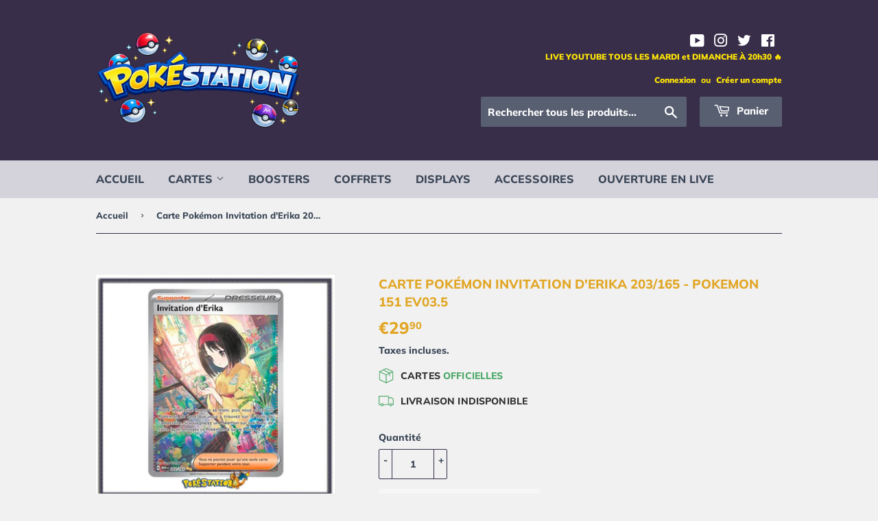

--- FILE ---
content_type: text/html; charset=utf-8
request_url: https://pokestation.fr/products/carte-pokemon-invitation-derika-203-165-pokemon-151-ev03-5
body_size: 23357
content:
<!doctype html>
<html class="no-touch no-js" lang="fr">
<head>
  <script>(function(H){H.className=H.className.replace(/\bno-js\b/,'js')})(document.documentElement)</script>
  <!-- Basic page needs ================================================== -->
  <meta charset="utf-8">
  <meta http-equiv="X-UA-Compatible" content="IE=edge,chrome=1">

  
  <link rel="shortcut icon" href="//pokestation.fr/cdn/shop/files/favicon-pokestation_32x32.png?v=1622406721" type="image/png" />
  

  <!-- Title and description ================================================== -->
  <title>
  Carte Pokémon Invitation d&#39;Erika 203/165 - Pokemon 151 EV03.5 &ndash; PokeStation
  </title>

  
    <meta name="description" content="Carte Pokémon Invitation d&#39;Erika 203/165 - Pokemon 151 EV03.5 - Carte sortie de booster - État Neuf - Sous sleeve et Toploader Envoi rapide et soigné">
  

  <!-- Product meta ================================================== -->
  <!-- /snippets/social-meta-tags.liquid -->




<meta property="og:site_name" content="PokeStation">
<meta property="og:url" content="https://pokestation.fr/products/carte-pokemon-invitation-derika-203-165-pokemon-151-ev03-5">
<meta property="og:title" content="Carte Pokémon Invitation d&#39;Erika 203/165 - Pokemon 151 EV03.5">
<meta property="og:type" content="product">
<meta property="og:description" content="Carte Pokémon Invitation d&#39;Erika 203/165 - Pokemon 151 EV03.5 - Carte sortie de booster - État Neuf - Sous sleeve et Toploader Envoi rapide et soigné">

  <meta property="og:price:amount" content="29,90">
  <meta property="og:price:currency" content="EUR">

<meta property="og:image" content="http://pokestation.fr/cdn/shop/files/Invitation-Erika-203-165_1200x1200.jpg?v=1699950049">
<meta property="og:image:secure_url" content="https://pokestation.fr/cdn/shop/files/Invitation-Erika-203-165_1200x1200.jpg?v=1699950049">


  <meta name="twitter:site" content="@StationPoke">

<meta name="twitter:card" content="summary_large_image">
<meta name="twitter:title" content="Carte Pokémon Invitation d&#39;Erika 203/165 - Pokemon 151 EV03.5">
<meta name="twitter:description" content="Carte Pokémon Invitation d&#39;Erika 203/165 - Pokemon 151 EV03.5 - Carte sortie de booster - État Neuf - Sous sleeve et Toploader Envoi rapide et soigné">


  <!-- CSS3 variables ================================================== -->
  <style data-shopify>
  :root {
    --color-body-text: #384454;
    --color-body: #f1f1f1;
  }
</style>


  <!-- Helpers ================================================== -->
  <link rel="canonical" href="https://pokestation.fr/products/carte-pokemon-invitation-derika-203-165-pokemon-151-ev03-5">
  <meta name="viewport" content="width=device-width,initial-scale=1">

  <!-- CSS ================================================== -->
  <link href="//pokestation.fr/cdn/shop/t/2/assets/theme.scss.css?v=30924663972120078171768833881" rel="stylesheet" type="text/css" media="all" />

  <script>

    var moneyFormat = '€{{amount_with_comma_separator}}';

    var theme = {
      strings:{
        product:{
          unavailable: "Indisponible",
          will_be_in_stock_after:"Sera en stock à compter de [date]",
          only_left:"Dernier article en stock ! ",
          unitPrice: "Prix unitaire",
          unitPriceSeparator: "par"
        },
        navigation:{
          more_link: "Plus"
        },
        map:{
          addressError: "Vous ne trouvez pas cette adresse",
          addressNoResults: "Aucun résultat pour cette adresse",
          addressQueryLimit: "Vous avez dépassé la limite de Google utilisation de l'API. Envisager la mise à niveau à un \u003ca href=\"https:\/\/developers.google.com\/maps\/premium\/usage-limits\"\u003erégime spécial\u003c\/a\u003e.",
          authError: "Il y avait un problème authentifier votre compte Google Maps API."
        }
      },
      settings:{
        cartType: "modal"
      }
    };</script>

  <!-- Header hook for plugins ================================================== -->
  <script>window.performance && window.performance.mark && window.performance.mark('shopify.content_for_header.start');</script><meta name="google-site-verification" content="VdwRIsoExB2kVPioL-F9YbK2F9zglFy2g9CpqG7qKQI">
<meta name="google-site-verification" content="2hqiDt2-p7PTPkXmygDICuhKfBBESjIsuBhqHE91U7U">
<meta id="shopify-digital-wallet" name="shopify-digital-wallet" content="/57457868971/digital_wallets/dialog">
<meta name="shopify-checkout-api-token" content="acddd9e3fc88ed905d204e01666d5d0d">
<meta id="in-context-paypal-metadata" data-shop-id="57457868971" data-venmo-supported="false" data-environment="production" data-locale="fr_FR" data-paypal-v4="true" data-currency="EUR">
<link rel="alternate" type="application/json+oembed" href="https://pokestation.fr/products/carte-pokemon-invitation-derika-203-165-pokemon-151-ev03-5.oembed">
<script async="async" src="/checkouts/internal/preloads.js?locale=fr-FR"></script>
<script id="shopify-features" type="application/json">{"accessToken":"acddd9e3fc88ed905d204e01666d5d0d","betas":["rich-media-storefront-analytics"],"domain":"pokestation.fr","predictiveSearch":true,"shopId":57457868971,"locale":"fr"}</script>
<script>var Shopify = Shopify || {};
Shopify.shop = "pokestationfr.myshopify.com";
Shopify.locale = "fr";
Shopify.currency = {"active":"EUR","rate":"1.0"};
Shopify.country = "FR";
Shopify.theme = {"name":"Theme-Pokestation","id":123563442347,"schema_name":"Supply","schema_version":"9.5.1","theme_store_id":679,"role":"main"};
Shopify.theme.handle = "null";
Shopify.theme.style = {"id":null,"handle":null};
Shopify.cdnHost = "pokestation.fr/cdn";
Shopify.routes = Shopify.routes || {};
Shopify.routes.root = "/";</script>
<script type="module">!function(o){(o.Shopify=o.Shopify||{}).modules=!0}(window);</script>
<script>!function(o){function n(){var o=[];function n(){o.push(Array.prototype.slice.apply(arguments))}return n.q=o,n}var t=o.Shopify=o.Shopify||{};t.loadFeatures=n(),t.autoloadFeatures=n()}(window);</script>
<script id="shop-js-analytics" type="application/json">{"pageType":"product"}</script>
<script defer="defer" async type="module" src="//pokestation.fr/cdn/shopifycloud/shop-js/modules/v2/client.init-shop-cart-sync_DyYWCJny.fr.esm.js"></script>
<script defer="defer" async type="module" src="//pokestation.fr/cdn/shopifycloud/shop-js/modules/v2/chunk.common_BDBm0ZZC.esm.js"></script>
<script type="module">
  await import("//pokestation.fr/cdn/shopifycloud/shop-js/modules/v2/client.init-shop-cart-sync_DyYWCJny.fr.esm.js");
await import("//pokestation.fr/cdn/shopifycloud/shop-js/modules/v2/chunk.common_BDBm0ZZC.esm.js");

  window.Shopify.SignInWithShop?.initShopCartSync?.({"fedCMEnabled":true,"windoidEnabled":true});

</script>
<script id="__st">var __st={"a":57457868971,"offset":3600,"reqid":"0294b550-61e5-4ada-b72c-fa09314c1eb1-1768884511","pageurl":"pokestation.fr\/products\/carte-pokemon-invitation-derika-203-165-pokemon-151-ev03-5","u":"b3cda7988831","p":"product","rtyp":"product","rid":8645389418824};</script>
<script>window.ShopifyPaypalV4VisibilityTracking = true;</script>
<script id="captcha-bootstrap">!function(){'use strict';const t='contact',e='account',n='new_comment',o=[[t,t],['blogs',n],['comments',n],[t,'customer']],c=[[e,'customer_login'],[e,'guest_login'],[e,'recover_customer_password'],[e,'create_customer']],r=t=>t.map((([t,e])=>`form[action*='/${t}']:not([data-nocaptcha='true']) input[name='form_type'][value='${e}']`)).join(','),a=t=>()=>t?[...document.querySelectorAll(t)].map((t=>t.form)):[];function s(){const t=[...o],e=r(t);return a(e)}const i='password',u='form_key',d=['recaptcha-v3-token','g-recaptcha-response','h-captcha-response',i],f=()=>{try{return window.sessionStorage}catch{return}},m='__shopify_v',_=t=>t.elements[u];function p(t,e,n=!1){try{const o=window.sessionStorage,c=JSON.parse(o.getItem(e)),{data:r}=function(t){const{data:e,action:n}=t;return t[m]||n?{data:e,action:n}:{data:t,action:n}}(c);for(const[e,n]of Object.entries(r))t.elements[e]&&(t.elements[e].value=n);n&&o.removeItem(e)}catch(o){console.error('form repopulation failed',{error:o})}}const l='form_type',E='cptcha';function T(t){t.dataset[E]=!0}const w=window,h=w.document,L='Shopify',v='ce_forms',y='captcha';let A=!1;((t,e)=>{const n=(g='f06e6c50-85a8-45c8-87d0-21a2b65856fe',I='https://cdn.shopify.com/shopifycloud/storefront-forms-hcaptcha/ce_storefront_forms_captcha_hcaptcha.v1.5.2.iife.js',D={infoText:'Protégé par hCaptcha',privacyText:'Confidentialité',termsText:'Conditions'},(t,e,n)=>{const o=w[L][v],c=o.bindForm;if(c)return c(t,g,e,D).then(n);var r;o.q.push([[t,g,e,D],n]),r=I,A||(h.body.append(Object.assign(h.createElement('script'),{id:'captcha-provider',async:!0,src:r})),A=!0)});var g,I,D;w[L]=w[L]||{},w[L][v]=w[L][v]||{},w[L][v].q=[],w[L][y]=w[L][y]||{},w[L][y].protect=function(t,e){n(t,void 0,e),T(t)},Object.freeze(w[L][y]),function(t,e,n,w,h,L){const[v,y,A,g]=function(t,e,n){const i=e?o:[],u=t?c:[],d=[...i,...u],f=r(d),m=r(i),_=r(d.filter((([t,e])=>n.includes(e))));return[a(f),a(m),a(_),s()]}(w,h,L),I=t=>{const e=t.target;return e instanceof HTMLFormElement?e:e&&e.form},D=t=>v().includes(t);t.addEventListener('submit',(t=>{const e=I(t);if(!e)return;const n=D(e)&&!e.dataset.hcaptchaBound&&!e.dataset.recaptchaBound,o=_(e),c=g().includes(e)&&(!o||!o.value);(n||c)&&t.preventDefault(),c&&!n&&(function(t){try{if(!f())return;!function(t){const e=f();if(!e)return;const n=_(t);if(!n)return;const o=n.value;o&&e.removeItem(o)}(t);const e=Array.from(Array(32),(()=>Math.random().toString(36)[2])).join('');!function(t,e){_(t)||t.append(Object.assign(document.createElement('input'),{type:'hidden',name:u})),t.elements[u].value=e}(t,e),function(t,e){const n=f();if(!n)return;const o=[...t.querySelectorAll(`input[type='${i}']`)].map((({name:t})=>t)),c=[...d,...o],r={};for(const[a,s]of new FormData(t).entries())c.includes(a)||(r[a]=s);n.setItem(e,JSON.stringify({[m]:1,action:t.action,data:r}))}(t,e)}catch(e){console.error('failed to persist form',e)}}(e),e.submit())}));const S=(t,e)=>{t&&!t.dataset[E]&&(n(t,e.some((e=>e===t))),T(t))};for(const o of['focusin','change'])t.addEventListener(o,(t=>{const e=I(t);D(e)&&S(e,y())}));const B=e.get('form_key'),M=e.get(l),P=B&&M;t.addEventListener('DOMContentLoaded',(()=>{const t=y();if(P)for(const e of t)e.elements[l].value===M&&p(e,B);[...new Set([...A(),...v().filter((t=>'true'===t.dataset.shopifyCaptcha))])].forEach((e=>S(e,t)))}))}(h,new URLSearchParams(w.location.search),n,t,e,['guest_login'])})(!0,!0)}();</script>
<script integrity="sha256-4kQ18oKyAcykRKYeNunJcIwy7WH5gtpwJnB7kiuLZ1E=" data-source-attribution="shopify.loadfeatures" defer="defer" src="//pokestation.fr/cdn/shopifycloud/storefront/assets/storefront/load_feature-a0a9edcb.js" crossorigin="anonymous"></script>
<script data-source-attribution="shopify.dynamic_checkout.dynamic.init">var Shopify=Shopify||{};Shopify.PaymentButton=Shopify.PaymentButton||{isStorefrontPortableWallets:!0,init:function(){window.Shopify.PaymentButton.init=function(){};var t=document.createElement("script");t.src="https://pokestation.fr/cdn/shopifycloud/portable-wallets/latest/portable-wallets.fr.js",t.type="module",document.head.appendChild(t)}};
</script>
<script data-source-attribution="shopify.dynamic_checkout.buyer_consent">
  function portableWalletsHideBuyerConsent(e){var t=document.getElementById("shopify-buyer-consent"),n=document.getElementById("shopify-subscription-policy-button");t&&n&&(t.classList.add("hidden"),t.setAttribute("aria-hidden","true"),n.removeEventListener("click",e))}function portableWalletsShowBuyerConsent(e){var t=document.getElementById("shopify-buyer-consent"),n=document.getElementById("shopify-subscription-policy-button");t&&n&&(t.classList.remove("hidden"),t.removeAttribute("aria-hidden"),n.addEventListener("click",e))}window.Shopify?.PaymentButton&&(window.Shopify.PaymentButton.hideBuyerConsent=portableWalletsHideBuyerConsent,window.Shopify.PaymentButton.showBuyerConsent=portableWalletsShowBuyerConsent);
</script>
<script data-source-attribution="shopify.dynamic_checkout.cart.bootstrap">document.addEventListener("DOMContentLoaded",(function(){function t(){return document.querySelector("shopify-accelerated-checkout-cart, shopify-accelerated-checkout")}if(t())Shopify.PaymentButton.init();else{new MutationObserver((function(e,n){t()&&(Shopify.PaymentButton.init(),n.disconnect())})).observe(document.body,{childList:!0,subtree:!0})}}));
</script>
<script id='scb4127' type='text/javascript' async='' src='https://pokestation.fr/cdn/shopifycloud/privacy-banner/storefront-banner.js'></script><link id="shopify-accelerated-checkout-styles" rel="stylesheet" media="screen" href="https://pokestation.fr/cdn/shopifycloud/portable-wallets/latest/accelerated-checkout-backwards-compat.css" crossorigin="anonymous">
<style id="shopify-accelerated-checkout-cart">
        #shopify-buyer-consent {
  margin-top: 1em;
  display: inline-block;
  width: 100%;
}

#shopify-buyer-consent.hidden {
  display: none;
}

#shopify-subscription-policy-button {
  background: none;
  border: none;
  padding: 0;
  text-decoration: underline;
  font-size: inherit;
  cursor: pointer;
}

#shopify-subscription-policy-button::before {
  box-shadow: none;
}

      </style>

<script>window.performance && window.performance.mark && window.performance.mark('shopify.content_for_header.end');</script>

  
  

  <script src="//pokestation.fr/cdn/shop/t/2/assets/jquery-2.2.3.min.js?v=58211863146907186831622313544" type="text/javascript"></script>

  <script src="//pokestation.fr/cdn/shop/t/2/assets/lazysizes.min.js?v=8147953233334221341622313544" async="async"></script>
  <script src="//pokestation.fr/cdn/shop/t/2/assets/vendor.js?v=106177282645720727331622313546" defer="defer"></script>
  <script src="//pokestation.fr/cdn/shop/t/2/assets/theme.js?v=104915861599786756821622558437" defer="defer"></script>

   <script src="https://code.jquery.com/jquery-1.12.4.min.js" integrity="sha256-ZosEbRLbNQzLpnKIkEdrPv7lOy9C27hHQ+Xp8a4MxAQ=" crossorigin="anonymous"></script> 
<link href="https://monorail-edge.shopifysvc.com" rel="dns-prefetch">
<script>(function(){if ("sendBeacon" in navigator && "performance" in window) {try {var session_token_from_headers = performance.getEntriesByType('navigation')[0].serverTiming.find(x => x.name == '_s').description;} catch {var session_token_from_headers = undefined;}var session_cookie_matches = document.cookie.match(/_shopify_s=([^;]*)/);var session_token_from_cookie = session_cookie_matches && session_cookie_matches.length === 2 ? session_cookie_matches[1] : "";var session_token = session_token_from_headers || session_token_from_cookie || "";function handle_abandonment_event(e) {var entries = performance.getEntries().filter(function(entry) {return /monorail-edge.shopifysvc.com/.test(entry.name);});if (!window.abandonment_tracked && entries.length === 0) {window.abandonment_tracked = true;var currentMs = Date.now();var navigation_start = performance.timing.navigationStart;var payload = {shop_id: 57457868971,url: window.location.href,navigation_start,duration: currentMs - navigation_start,session_token,page_type: "product"};window.navigator.sendBeacon("https://monorail-edge.shopifysvc.com/v1/produce", JSON.stringify({schema_id: "online_store_buyer_site_abandonment/1.1",payload: payload,metadata: {event_created_at_ms: currentMs,event_sent_at_ms: currentMs}}));}}window.addEventListener('pagehide', handle_abandonment_event);}}());</script>
<script id="web-pixels-manager-setup">(function e(e,d,r,n,o){if(void 0===o&&(o={}),!Boolean(null===(a=null===(i=window.Shopify)||void 0===i?void 0:i.analytics)||void 0===a?void 0:a.replayQueue)){var i,a;window.Shopify=window.Shopify||{};var t=window.Shopify;t.analytics=t.analytics||{};var s=t.analytics;s.replayQueue=[],s.publish=function(e,d,r){return s.replayQueue.push([e,d,r]),!0};try{self.performance.mark("wpm:start")}catch(e){}var l=function(){var e={modern:/Edge?\/(1{2}[4-9]|1[2-9]\d|[2-9]\d{2}|\d{4,})\.\d+(\.\d+|)|Firefox\/(1{2}[4-9]|1[2-9]\d|[2-9]\d{2}|\d{4,})\.\d+(\.\d+|)|Chrom(ium|e)\/(9{2}|\d{3,})\.\d+(\.\d+|)|(Maci|X1{2}).+ Version\/(15\.\d+|(1[6-9]|[2-9]\d|\d{3,})\.\d+)([,.]\d+|)( \(\w+\)|)( Mobile\/\w+|) Safari\/|Chrome.+OPR\/(9{2}|\d{3,})\.\d+\.\d+|(CPU[ +]OS|iPhone[ +]OS|CPU[ +]iPhone|CPU IPhone OS|CPU iPad OS)[ +]+(15[._]\d+|(1[6-9]|[2-9]\d|\d{3,})[._]\d+)([._]\d+|)|Android:?[ /-](13[3-9]|1[4-9]\d|[2-9]\d{2}|\d{4,})(\.\d+|)(\.\d+|)|Android.+Firefox\/(13[5-9]|1[4-9]\d|[2-9]\d{2}|\d{4,})\.\d+(\.\d+|)|Android.+Chrom(ium|e)\/(13[3-9]|1[4-9]\d|[2-9]\d{2}|\d{4,})\.\d+(\.\d+|)|SamsungBrowser\/([2-9]\d|\d{3,})\.\d+/,legacy:/Edge?\/(1[6-9]|[2-9]\d|\d{3,})\.\d+(\.\d+|)|Firefox\/(5[4-9]|[6-9]\d|\d{3,})\.\d+(\.\d+|)|Chrom(ium|e)\/(5[1-9]|[6-9]\d|\d{3,})\.\d+(\.\d+|)([\d.]+$|.*Safari\/(?![\d.]+ Edge\/[\d.]+$))|(Maci|X1{2}).+ Version\/(10\.\d+|(1[1-9]|[2-9]\d|\d{3,})\.\d+)([,.]\d+|)( \(\w+\)|)( Mobile\/\w+|) Safari\/|Chrome.+OPR\/(3[89]|[4-9]\d|\d{3,})\.\d+\.\d+|(CPU[ +]OS|iPhone[ +]OS|CPU[ +]iPhone|CPU IPhone OS|CPU iPad OS)[ +]+(10[._]\d+|(1[1-9]|[2-9]\d|\d{3,})[._]\d+)([._]\d+|)|Android:?[ /-](13[3-9]|1[4-9]\d|[2-9]\d{2}|\d{4,})(\.\d+|)(\.\d+|)|Mobile Safari.+OPR\/([89]\d|\d{3,})\.\d+\.\d+|Android.+Firefox\/(13[5-9]|1[4-9]\d|[2-9]\d{2}|\d{4,})\.\d+(\.\d+|)|Android.+Chrom(ium|e)\/(13[3-9]|1[4-9]\d|[2-9]\d{2}|\d{4,})\.\d+(\.\d+|)|Android.+(UC? ?Browser|UCWEB|U3)[ /]?(15\.([5-9]|\d{2,})|(1[6-9]|[2-9]\d|\d{3,})\.\d+)\.\d+|SamsungBrowser\/(5\.\d+|([6-9]|\d{2,})\.\d+)|Android.+MQ{2}Browser\/(14(\.(9|\d{2,})|)|(1[5-9]|[2-9]\d|\d{3,})(\.\d+|))(\.\d+|)|K[Aa][Ii]OS\/(3\.\d+|([4-9]|\d{2,})\.\d+)(\.\d+|)/},d=e.modern,r=e.legacy,n=navigator.userAgent;return n.match(d)?"modern":n.match(r)?"legacy":"unknown"}(),u="modern"===l?"modern":"legacy",c=(null!=n?n:{modern:"",legacy:""})[u],f=function(e){return[e.baseUrl,"/wpm","/b",e.hashVersion,"modern"===e.buildTarget?"m":"l",".js"].join("")}({baseUrl:d,hashVersion:r,buildTarget:u}),m=function(e){var d=e.version,r=e.bundleTarget,n=e.surface,o=e.pageUrl,i=e.monorailEndpoint;return{emit:function(e){var a=e.status,t=e.errorMsg,s=(new Date).getTime(),l=JSON.stringify({metadata:{event_sent_at_ms:s},events:[{schema_id:"web_pixels_manager_load/3.1",payload:{version:d,bundle_target:r,page_url:o,status:a,surface:n,error_msg:t},metadata:{event_created_at_ms:s}}]});if(!i)return console&&console.warn&&console.warn("[Web Pixels Manager] No Monorail endpoint provided, skipping logging."),!1;try{return self.navigator.sendBeacon.bind(self.navigator)(i,l)}catch(e){}var u=new XMLHttpRequest;try{return u.open("POST",i,!0),u.setRequestHeader("Content-Type","text/plain"),u.send(l),!0}catch(e){return console&&console.warn&&console.warn("[Web Pixels Manager] Got an unhandled error while logging to Monorail."),!1}}}}({version:r,bundleTarget:l,surface:e.surface,pageUrl:self.location.href,monorailEndpoint:e.monorailEndpoint});try{o.browserTarget=l,function(e){var d=e.src,r=e.async,n=void 0===r||r,o=e.onload,i=e.onerror,a=e.sri,t=e.scriptDataAttributes,s=void 0===t?{}:t,l=document.createElement("script"),u=document.querySelector("head"),c=document.querySelector("body");if(l.async=n,l.src=d,a&&(l.integrity=a,l.crossOrigin="anonymous"),s)for(var f in s)if(Object.prototype.hasOwnProperty.call(s,f))try{l.dataset[f]=s[f]}catch(e){}if(o&&l.addEventListener("load",o),i&&l.addEventListener("error",i),u)u.appendChild(l);else{if(!c)throw new Error("Did not find a head or body element to append the script");c.appendChild(l)}}({src:f,async:!0,onload:function(){if(!function(){var e,d;return Boolean(null===(d=null===(e=window.Shopify)||void 0===e?void 0:e.analytics)||void 0===d?void 0:d.initialized)}()){var d=window.webPixelsManager.init(e)||void 0;if(d){var r=window.Shopify.analytics;r.replayQueue.forEach((function(e){var r=e[0],n=e[1],o=e[2];d.publishCustomEvent(r,n,o)})),r.replayQueue=[],r.publish=d.publishCustomEvent,r.visitor=d.visitor,r.initialized=!0}}},onerror:function(){return m.emit({status:"failed",errorMsg:"".concat(f," has failed to load")})},sri:function(e){var d=/^sha384-[A-Za-z0-9+/=]+$/;return"string"==typeof e&&d.test(e)}(c)?c:"",scriptDataAttributes:o}),m.emit({status:"loading"})}catch(e){m.emit({status:"failed",errorMsg:(null==e?void 0:e.message)||"Unknown error"})}}})({shopId: 57457868971,storefrontBaseUrl: "https://pokestation.fr",extensionsBaseUrl: "https://extensions.shopifycdn.com/cdn/shopifycloud/web-pixels-manager",monorailEndpoint: "https://monorail-edge.shopifysvc.com/unstable/produce_batch",surface: "storefront-renderer",enabledBetaFlags: ["2dca8a86"],webPixelsConfigList: [{"id":"shopify-app-pixel","configuration":"{}","eventPayloadVersion":"v1","runtimeContext":"STRICT","scriptVersion":"0450","apiClientId":"shopify-pixel","type":"APP","privacyPurposes":["ANALYTICS","MARKETING"]},{"id":"shopify-custom-pixel","eventPayloadVersion":"v1","runtimeContext":"LAX","scriptVersion":"0450","apiClientId":"shopify-pixel","type":"CUSTOM","privacyPurposes":["ANALYTICS","MARKETING"]}],isMerchantRequest: false,initData: {"shop":{"name":"PokeStation","paymentSettings":{"currencyCode":"EUR"},"myshopifyDomain":"pokestationfr.myshopify.com","countryCode":"FR","storefrontUrl":"https:\/\/pokestation.fr"},"customer":null,"cart":null,"checkout":null,"productVariants":[{"price":{"amount":29.9,"currencyCode":"EUR"},"product":{"title":"Carte Pokémon Invitation d'Erika 203\/165 - Pokemon 151 EV03.5","vendor":"PokeStation","id":"8645389418824","untranslatedTitle":"Carte Pokémon Invitation d'Erika 203\/165 - Pokemon 151 EV03.5","url":"\/products\/carte-pokemon-invitation-derika-203-165-pokemon-151-ev03-5","type":"Cartes"},"id":"47758179467592","image":{"src":"\/\/pokestation.fr\/cdn\/shop\/files\/Invitation-Erika-203-165.jpg?v=1699950049"},"sku":"","title":"Default Title","untranslatedTitle":"Default Title"}],"purchasingCompany":null},},"https://pokestation.fr/cdn","fcfee988w5aeb613cpc8e4bc33m6693e112",{"modern":"","legacy":""},{"shopId":"57457868971","storefrontBaseUrl":"https:\/\/pokestation.fr","extensionBaseUrl":"https:\/\/extensions.shopifycdn.com\/cdn\/shopifycloud\/web-pixels-manager","surface":"storefront-renderer","enabledBetaFlags":"[\"2dca8a86\"]","isMerchantRequest":"false","hashVersion":"fcfee988w5aeb613cpc8e4bc33m6693e112","publish":"custom","events":"[[\"page_viewed\",{}],[\"product_viewed\",{\"productVariant\":{\"price\":{\"amount\":29.9,\"currencyCode\":\"EUR\"},\"product\":{\"title\":\"Carte Pokémon Invitation d'Erika 203\/165 - Pokemon 151 EV03.5\",\"vendor\":\"PokeStation\",\"id\":\"8645389418824\",\"untranslatedTitle\":\"Carte Pokémon Invitation d'Erika 203\/165 - Pokemon 151 EV03.5\",\"url\":\"\/products\/carte-pokemon-invitation-derika-203-165-pokemon-151-ev03-5\",\"type\":\"Cartes\"},\"id\":\"47758179467592\",\"image\":{\"src\":\"\/\/pokestation.fr\/cdn\/shop\/files\/Invitation-Erika-203-165.jpg?v=1699950049\"},\"sku\":\"\",\"title\":\"Default Title\",\"untranslatedTitle\":\"Default Title\"}}]]"});</script><script>
  window.ShopifyAnalytics = window.ShopifyAnalytics || {};
  window.ShopifyAnalytics.meta = window.ShopifyAnalytics.meta || {};
  window.ShopifyAnalytics.meta.currency = 'EUR';
  var meta = {"product":{"id":8645389418824,"gid":"gid:\/\/shopify\/Product\/8645389418824","vendor":"PokeStation","type":"Cartes","handle":"carte-pokemon-invitation-derika-203-165-pokemon-151-ev03-5","variants":[{"id":47758179467592,"price":2990,"name":"Carte Pokémon Invitation d'Erika 203\/165 - Pokemon 151 EV03.5","public_title":null,"sku":""}],"remote":false},"page":{"pageType":"product","resourceType":"product","resourceId":8645389418824,"requestId":"0294b550-61e5-4ada-b72c-fa09314c1eb1-1768884511"}};
  for (var attr in meta) {
    window.ShopifyAnalytics.meta[attr] = meta[attr];
  }
</script>
<script class="analytics">
  (function () {
    var customDocumentWrite = function(content) {
      var jquery = null;

      if (window.jQuery) {
        jquery = window.jQuery;
      } else if (window.Checkout && window.Checkout.$) {
        jquery = window.Checkout.$;
      }

      if (jquery) {
        jquery('body').append(content);
      }
    };

    var hasLoggedConversion = function(token) {
      if (token) {
        return document.cookie.indexOf('loggedConversion=' + token) !== -1;
      }
      return false;
    }

    var setCookieIfConversion = function(token) {
      if (token) {
        var twoMonthsFromNow = new Date(Date.now());
        twoMonthsFromNow.setMonth(twoMonthsFromNow.getMonth() + 2);

        document.cookie = 'loggedConversion=' + token + '; expires=' + twoMonthsFromNow;
      }
    }

    var trekkie = window.ShopifyAnalytics.lib = window.trekkie = window.trekkie || [];
    if (trekkie.integrations) {
      return;
    }
    trekkie.methods = [
      'identify',
      'page',
      'ready',
      'track',
      'trackForm',
      'trackLink'
    ];
    trekkie.factory = function(method) {
      return function() {
        var args = Array.prototype.slice.call(arguments);
        args.unshift(method);
        trekkie.push(args);
        return trekkie;
      };
    };
    for (var i = 0; i < trekkie.methods.length; i++) {
      var key = trekkie.methods[i];
      trekkie[key] = trekkie.factory(key);
    }
    trekkie.load = function(config) {
      trekkie.config = config || {};
      trekkie.config.initialDocumentCookie = document.cookie;
      var first = document.getElementsByTagName('script')[0];
      var script = document.createElement('script');
      script.type = 'text/javascript';
      script.onerror = function(e) {
        var scriptFallback = document.createElement('script');
        scriptFallback.type = 'text/javascript';
        scriptFallback.onerror = function(error) {
                var Monorail = {
      produce: function produce(monorailDomain, schemaId, payload) {
        var currentMs = new Date().getTime();
        var event = {
          schema_id: schemaId,
          payload: payload,
          metadata: {
            event_created_at_ms: currentMs,
            event_sent_at_ms: currentMs
          }
        };
        return Monorail.sendRequest("https://" + monorailDomain + "/v1/produce", JSON.stringify(event));
      },
      sendRequest: function sendRequest(endpointUrl, payload) {
        // Try the sendBeacon API
        if (window && window.navigator && typeof window.navigator.sendBeacon === 'function' && typeof window.Blob === 'function' && !Monorail.isIos12()) {
          var blobData = new window.Blob([payload], {
            type: 'text/plain'
          });

          if (window.navigator.sendBeacon(endpointUrl, blobData)) {
            return true;
          } // sendBeacon was not successful

        } // XHR beacon

        var xhr = new XMLHttpRequest();

        try {
          xhr.open('POST', endpointUrl);
          xhr.setRequestHeader('Content-Type', 'text/plain');
          xhr.send(payload);
        } catch (e) {
          console.log(e);
        }

        return false;
      },
      isIos12: function isIos12() {
        return window.navigator.userAgent.lastIndexOf('iPhone; CPU iPhone OS 12_') !== -1 || window.navigator.userAgent.lastIndexOf('iPad; CPU OS 12_') !== -1;
      }
    };
    Monorail.produce('monorail-edge.shopifysvc.com',
      'trekkie_storefront_load_errors/1.1',
      {shop_id: 57457868971,
      theme_id: 123563442347,
      app_name: "storefront",
      context_url: window.location.href,
      source_url: "//pokestation.fr/cdn/s/trekkie.storefront.cd680fe47e6c39ca5d5df5f0a32d569bc48c0f27.min.js"});

        };
        scriptFallback.async = true;
        scriptFallback.src = '//pokestation.fr/cdn/s/trekkie.storefront.cd680fe47e6c39ca5d5df5f0a32d569bc48c0f27.min.js';
        first.parentNode.insertBefore(scriptFallback, first);
      };
      script.async = true;
      script.src = '//pokestation.fr/cdn/s/trekkie.storefront.cd680fe47e6c39ca5d5df5f0a32d569bc48c0f27.min.js';
      first.parentNode.insertBefore(script, first);
    };
    trekkie.load(
      {"Trekkie":{"appName":"storefront","development":false,"defaultAttributes":{"shopId":57457868971,"isMerchantRequest":null,"themeId":123563442347,"themeCityHash":"3441695021091007330","contentLanguage":"fr","currency":"EUR","eventMetadataId":"4b1590c9-114e-4aae-9ae6-4a54e151646e"},"isServerSideCookieWritingEnabled":true,"monorailRegion":"shop_domain","enabledBetaFlags":["65f19447"]},"Session Attribution":{},"S2S":{"facebookCapiEnabled":false,"source":"trekkie-storefront-renderer","apiClientId":580111}}
    );

    var loaded = false;
    trekkie.ready(function() {
      if (loaded) return;
      loaded = true;

      window.ShopifyAnalytics.lib = window.trekkie;

      var originalDocumentWrite = document.write;
      document.write = customDocumentWrite;
      try { window.ShopifyAnalytics.merchantGoogleAnalytics.call(this); } catch(error) {};
      document.write = originalDocumentWrite;

      window.ShopifyAnalytics.lib.page(null,{"pageType":"product","resourceType":"product","resourceId":8645389418824,"requestId":"0294b550-61e5-4ada-b72c-fa09314c1eb1-1768884511","shopifyEmitted":true});

      var match = window.location.pathname.match(/checkouts\/(.+)\/(thank_you|post_purchase)/)
      var token = match? match[1]: undefined;
      if (!hasLoggedConversion(token)) {
        setCookieIfConversion(token);
        window.ShopifyAnalytics.lib.track("Viewed Product",{"currency":"EUR","variantId":47758179467592,"productId":8645389418824,"productGid":"gid:\/\/shopify\/Product\/8645389418824","name":"Carte Pokémon Invitation d'Erika 203\/165 - Pokemon 151 EV03.5","price":"29.90","sku":"","brand":"PokeStation","variant":null,"category":"Cartes","nonInteraction":true,"remote":false},undefined,undefined,{"shopifyEmitted":true});
      window.ShopifyAnalytics.lib.track("monorail:\/\/trekkie_storefront_viewed_product\/1.1",{"currency":"EUR","variantId":47758179467592,"productId":8645389418824,"productGid":"gid:\/\/shopify\/Product\/8645389418824","name":"Carte Pokémon Invitation d'Erika 203\/165 - Pokemon 151 EV03.5","price":"29.90","sku":"","brand":"PokeStation","variant":null,"category":"Cartes","nonInteraction":true,"remote":false,"referer":"https:\/\/pokestation.fr\/products\/carte-pokemon-invitation-derika-203-165-pokemon-151-ev03-5"});
      }
    });


        var eventsListenerScript = document.createElement('script');
        eventsListenerScript.async = true;
        eventsListenerScript.src = "//pokestation.fr/cdn/shopifycloud/storefront/assets/shop_events_listener-3da45d37.js";
        document.getElementsByTagName('head')[0].appendChild(eventsListenerScript);

})();</script>
<script
  defer
  src="https://pokestation.fr/cdn/shopifycloud/perf-kit/shopify-perf-kit-3.0.4.min.js"
  data-application="storefront-renderer"
  data-shop-id="57457868971"
  data-render-region="gcp-us-east1"
  data-page-type="product"
  data-theme-instance-id="123563442347"
  data-theme-name="Supply"
  data-theme-version="9.5.1"
  data-monorail-region="shop_domain"
  data-resource-timing-sampling-rate="10"
  data-shs="true"
  data-shs-beacon="true"
  data-shs-export-with-fetch="true"
  data-shs-logs-sample-rate="1"
  data-shs-beacon-endpoint="https://pokestation.fr/api/collect"
></script>
</head>

<body id="carte-pokemon-invitation-d-39-erika-203-165-pokemon-151-ev03-5" class="template-product">

  <div id="shopify-section-header" class="shopify-section header-section"><script language="javascript" type="text/javascript">
function SonPanier() {
    panier.play();
}
</script>
<header class="site-header" role="banner" data-section-id="header" data-section-type="header-section">
  <div class="wrapper">

    <div class="grid--full">
      <div class="grid-item large--one-half">
        
          <div class="h1 header-logo" itemscope itemtype="http://schema.org/Organization">
        
          
          

          <a href="/" itemprop="url">
            <div class="lazyload__image-wrapper no-js header-logo__image" style="max-width:300px;">
              <div style="padding-top:48.13008130081301%;">
                <img class="lazyload js"
                  data-src="//pokestation.fr/cdn/shop/files/logo-pokestation-2026_{width}x.png?v=1768833850"
                  data-widths="[180, 360, 540, 720, 900, 1080, 1296, 1512, 1728, 2048]"
                  data-aspectratio="2.0777027027027026"
                  data-sizes="auto"
                  alt="PokeStation"
                  style="width:300px;">
              </div>
            </div>
            <noscript>
              
              <img src="//pokestation.fr/cdn/shop/files/logo-pokestation-2026_300x.png?v=1768833850"
                srcset="//pokestation.fr/cdn/shop/files/logo-pokestation-2026_300x.png?v=1768833850 1x, //pokestation.fr/cdn/shop/files/logo-pokestation-2026_300x@2x.png?v=1768833850 2x"
                alt="PokeStation"
                itemprop="logo"
                style="max-width:300px;">
            </noscript>
          </a>
          
        
          </div>
         
      </div>

      <div class="grid-item large--one-half text-center large--text-right">
        
        
          <ul class="inline-list social-icons">
              
               <li>
                 <a class="icon-fallback-text" target="_blank" href="https://www.youtube.com/c/PokeStation" title="PokeStation sur YouTube">
                   <span class="icon icon-youtube" aria-hidden="true"></span>
                   <span class="fallback-text">YouTube</span>
                 </a>
               </li>
             
             
               <li>
                 <a class="icon-fallback-text" target="_blank" href="https://www.instagram.com/pokestationfr/" title="PokeStation sur Instagram">
                   <span class="icon icon-instagram" aria-hidden="true"></span>
                   <span class="fallback-text">Instagram</span>
                 </a>
               </li>
             
            
               <li>
                 <a class="icon-fallback-text" target="_blank" href="https://twitter.com/StationPoke" title="PokeStation sur Twitter">
                   <span class="icon icon-twitter" aria-hidden="true"></span>
                   <span class="fallback-text">Twitter</span>
                 </a>
               </li>
             
             
               <li>
                 <a class="icon-fallback-text" target="_blank" href="https://www.facebook.com/PokeStationFR/" title="PokeStation sur Facebook">
                   <span class="icon icon-facebook" aria-hidden="true"></span>
                   <span class="fallback-text">Facebook</span>
                 </a>
               </li>
             
           </ul>

        
        
        
          <div class="site-header--text-links">
            
              
                <a href="https://www.youtube.com/@PokeStation/videos">
              

                <p>LIVE YOUTUBE TOUS LES MARDI et DIMANCHE À 20h30 🔥</p>

              
                </a>
              
            

            
              <span class="site-header--meta-links medium-down--hide">
                
                  <a href="/account/login" id="customer_login_link">Connexion</a>
                  <span class="site-header--spacer">ou</span>
                  <a href="/account/register" id="customer_register_link">Créer un compte</a>
                
              </span>
            
          </div>

          <br class="medium-down--hide">
        

        <form action="/search" method="get" class="search-bar" role="search">
  <input type="hidden" name="type" value="product">

  <input type="search" name="q" value="" placeholder="Rechercher tous les produits..." aria-label="Rechercher tous les produits...">
  <button type="submit" class="search-bar--submit icon-fallback-text">
    <span class="icon icon-search" aria-hidden="true"></span>
    <span class="fallback-text">Chercher</span>
  </button>
</form>


        <a href="/cart" class="header-cart-btn cart-toggle" OnClick="SonPanier();">
          <audio id='panier' src="https://www.cjoint.com/doc/21_05/KEEmzK23krs_son-panier-pokestation.mp3"></audio>
          <span class="icon icon-cart"></span>
          Panier <span class="cart-count cart-badge--desktop hidden-count">0</span>
        </a>
      </div>
    </div>

  </div>
</header>

<div id="mobileNavBar">
  <div class="display-table-cell">
    <button class="menu-toggle mobileNavBar-link" aria-controls="navBar" aria-expanded="false"><span class="icon icon-hamburger" aria-hidden="true"></span>Menu</button>
  </div>
  <div class="display-table-cell">
    <a href="/cart" class="cart-toggle mobileNavBar-link">
      <span class="icon icon-cart"></span>
      Panier <span class="cart-count hidden-count">0</span>
    </a>
  </div>
</div>

<nav class="nav-bar" id="navBar" role="navigation">
  <div class="wrapper">
    <form action="/search" method="get" class="search-bar" role="search">
  <input type="hidden" name="type" value="product">

  <input type="search" name="q" value="" placeholder="Rechercher tous les produits..." aria-label="Rechercher tous les produits...">
  <button type="submit" class="search-bar--submit icon-fallback-text">
    <span class="icon icon-search" aria-hidden="true"></span>
    <span class="fallback-text">Chercher</span>
  </button>
</form>

    <ul class="mobile-nav" id="MobileNav">
  
  
    
      <li>
        <a
          href="/"
          class="mobile-nav--link"
          data-meganav-type="child"
          >
            Accueil
        </a>
      </li>
    
  
    
      
      <li
        class="mobile-nav--has-dropdown "
        aria-haspopup="true">
        <a
          href="/collections/cartes"
          class="mobile-nav--link"
          data-meganav-type="parent"
          >
            Cartes
        </a>
        <button class="icon icon-arrow-down mobile-nav--button"
          aria-expanded="false"
          aria-label="Cartes Menu">
        </button>
        <ul
          id="MenuParent-2"
          class="mobile-nav--dropdown "
          data-meganav-dropdown>
          
            
              <li>
                <a
                  href="/collections/cartes-gradees"
                  class="mobile-nav--link"
                  data-meganav-type="child"
                  >
                    Cartes Gradées
                </a>
              </li>
            
          
            
              <li>
                <a
                  href="/collections/classic-box-pokemon-jpn-2023"
                  class="mobile-nav--link"
                  data-meganav-type="child"
                  >
                    Classic Box Pokemon JPN
                </a>
              </li>
            
          
            
              <li>
                <a
                  href="/collections/faille-paradoxe"
                  class="mobile-nav--link"
                  data-meganav-type="child"
                  >
                    Faille Paradoxe
                </a>
              </li>
            
          
            
              <li>
                <a
                  href="/collections/pokemon-151"
                  class="mobile-nav--link"
                  data-meganav-type="child"
                  >
                    Pokémon 151
                </a>
              </li>
            
          
            
              <li>
                <a
                  href="/collections/evolutions-a-paldea"
                  class="mobile-nav--link"
                  data-meganav-type="child"
                  >
                    Évolutions à Paldéa
                </a>
              </li>
            
          
            
              <li>
                <a
                  href="/collections/ecarlate-et-violet"
                  class="mobile-nav--link"
                  data-meganav-type="child"
                  >
                    Ecarlate et Violet
                </a>
              </li>
            
          
            
              <li>
                <a
                  href="/collections/zenith-supreme"
                  class="mobile-nav--link"
                  data-meganav-type="child"
                  >
                    Zénith Suprême
                </a>
              </li>
            
          
            
              <li>
                <a
                  href="/collections/tempete-argentee"
                  class="mobile-nav--link"
                  data-meganav-type="child"
                  >
                    Tempête Argentée
                </a>
              </li>
            
          
            
              <li>
                <a
                  href="/collections/origine-perdue"
                  class="mobile-nav--link"
                  data-meganav-type="child"
                  >
                    Origine Perdue
                </a>
              </li>
            
          
            
              <li>
                <a
                  href="/collections/pokemon-go"
                  class="mobile-nav--link"
                  data-meganav-type="child"
                  >
                    Pokémon GO
                </a>
              </li>
            
          
            
              <li>
                <a
                  href="/collections/astres-radieux"
                  class="mobile-nav--link"
                  data-meganav-type="child"
                  >
                    Astres Radieux
                </a>
              </li>
            
          
            
              <li>
                <a
                  href="/collections/stars-etincelantes"
                  class="mobile-nav--link"
                  data-meganav-type="child"
                  >
                    Stars Étincelantes
                </a>
              </li>
            
          
            
              <li>
                <a
                  href="/collections/evolution-celeste"
                  class="mobile-nav--link"
                  data-meganav-type="child"
                  >
                    Évolution Céleste
                </a>
              </li>
            
          
            
              <li>
                <a
                  href="/collections/destinees-radieuses"
                  class="mobile-nav--link"
                  data-meganav-type="child"
                  >
                    Destinées Radieuses
                </a>
              </li>
            
          
            
              <li>
                <a
                  href="/collections/legendes-brillantes"
                  class="mobile-nav--link"
                  data-meganav-type="child"
                  >
                    Légendes Brillantes
                </a>
              </li>
            
          
            
              <li>
                <a
                  href="/collections/lappel-des-legendes"
                  class="mobile-nav--link"
                  data-meganav-type="child"
                  >
                    L&#39;Appel des Légendes
                </a>
              </li>
            
          
        </ul>
      </li>
    
  
    
      <li>
        <a
          href="/collections/boosters"
          class="mobile-nav--link"
          data-meganav-type="child"
          >
            Boosters
        </a>
      </li>
    
  
    
      <li>
        <a
          href="/collections/frontpage"
          class="mobile-nav--link"
          data-meganav-type="child"
          >
            Coffrets
        </a>
      </li>
    
  
    
      <li>
        <a
          href="/collections/displays"
          class="mobile-nav--link"
          data-meganav-type="child"
          >
            Displays
        </a>
      </li>
    
  
    
      <li>
        <a
          href="/collections/accessoires"
          class="mobile-nav--link"
          data-meganav-type="child"
          >
            Accessoires
        </a>
      </li>
    
  
    
      <li>
        <a
          href="/collections/ouverture-en-video"
          class="mobile-nav--link"
          data-meganav-type="child"
          >
            Ouverture en Live
        </a>
      </li>
    
  

  
    
      <li class="customer-navlink large--hide"><a href="/account/login" id="customer_login_link">Connexion</a></li>
      <li class="customer-navlink large--hide"><a href="/account/register" id="customer_register_link">Créer un compte</a></li>
    
  
</ul>

    <ul class="site-nav" id="AccessibleNav">
  
  
    
      <li>
        <a
          href="/"
          class="site-nav--link"
          data-meganav-type="child"
          >
            Accueil
        </a>
      </li>
    
  
    
      
      <li
        class="site-nav--has-dropdown "
        aria-haspopup="true">
        <a
          href="/collections/cartes"
          class="site-nav--link"
          data-meganav-type="parent"
          aria-controls="MenuParent-2"
          aria-expanded="false"
          >
            Cartes
            <span class="icon icon-arrow-down" aria-hidden="true"></span>
        </a>
        <ul
          id="MenuParent-2"
          class="site-nav--dropdown "
          data-meganav-dropdown>
          
            
              <li>
                <a
                  href="/collections/cartes-gradees"
                  class="site-nav--link"
                  data-meganav-type="child"
                  
                  tabindex="-1">
                    Cartes Gradées
                </a>
              </li>
            
          
            
              <li>
                <a
                  href="/collections/classic-box-pokemon-jpn-2023"
                  class="site-nav--link"
                  data-meganav-type="child"
                  
                  tabindex="-1">
                    Classic Box Pokemon JPN
                </a>
              </li>
            
          
            
              <li>
                <a
                  href="/collections/faille-paradoxe"
                  class="site-nav--link"
                  data-meganav-type="child"
                  
                  tabindex="-1">
                    Faille Paradoxe
                </a>
              </li>
            
          
            
              <li>
                <a
                  href="/collections/pokemon-151"
                  class="site-nav--link"
                  data-meganav-type="child"
                  
                  tabindex="-1">
                    Pokémon 151
                </a>
              </li>
            
          
            
              <li>
                <a
                  href="/collections/evolutions-a-paldea"
                  class="site-nav--link"
                  data-meganav-type="child"
                  
                  tabindex="-1">
                    Évolutions à Paldéa
                </a>
              </li>
            
          
            
              <li>
                <a
                  href="/collections/ecarlate-et-violet"
                  class="site-nav--link"
                  data-meganav-type="child"
                  
                  tabindex="-1">
                    Ecarlate et Violet
                </a>
              </li>
            
          
            
              <li>
                <a
                  href="/collections/zenith-supreme"
                  class="site-nav--link"
                  data-meganav-type="child"
                  
                  tabindex="-1">
                    Zénith Suprême
                </a>
              </li>
            
          
            
              <li>
                <a
                  href="/collections/tempete-argentee"
                  class="site-nav--link"
                  data-meganav-type="child"
                  
                  tabindex="-1">
                    Tempête Argentée
                </a>
              </li>
            
          
            
              <li>
                <a
                  href="/collections/origine-perdue"
                  class="site-nav--link"
                  data-meganav-type="child"
                  
                  tabindex="-1">
                    Origine Perdue
                </a>
              </li>
            
          
            
              <li>
                <a
                  href="/collections/pokemon-go"
                  class="site-nav--link"
                  data-meganav-type="child"
                  
                  tabindex="-1">
                    Pokémon GO
                </a>
              </li>
            
          
            
              <li>
                <a
                  href="/collections/astres-radieux"
                  class="site-nav--link"
                  data-meganav-type="child"
                  
                  tabindex="-1">
                    Astres Radieux
                </a>
              </li>
            
          
            
              <li>
                <a
                  href="/collections/stars-etincelantes"
                  class="site-nav--link"
                  data-meganav-type="child"
                  
                  tabindex="-1">
                    Stars Étincelantes
                </a>
              </li>
            
          
            
              <li>
                <a
                  href="/collections/evolution-celeste"
                  class="site-nav--link"
                  data-meganav-type="child"
                  
                  tabindex="-1">
                    Évolution Céleste
                </a>
              </li>
            
          
            
              <li>
                <a
                  href="/collections/destinees-radieuses"
                  class="site-nav--link"
                  data-meganav-type="child"
                  
                  tabindex="-1">
                    Destinées Radieuses
                </a>
              </li>
            
          
            
              <li>
                <a
                  href="/collections/legendes-brillantes"
                  class="site-nav--link"
                  data-meganav-type="child"
                  
                  tabindex="-1">
                    Légendes Brillantes
                </a>
              </li>
            
          
            
              <li>
                <a
                  href="/collections/lappel-des-legendes"
                  class="site-nav--link"
                  data-meganav-type="child"
                  
                  tabindex="-1">
                    L&#39;Appel des Légendes
                </a>
              </li>
            
          
        </ul>
      </li>
    
  
    
      <li>
        <a
          href="/collections/boosters"
          class="site-nav--link"
          data-meganav-type="child"
          >
            Boosters
        </a>
      </li>
    
  
    
      <li>
        <a
          href="/collections/frontpage"
          class="site-nav--link"
          data-meganav-type="child"
          >
            Coffrets
        </a>
      </li>
    
  
    
      <li>
        <a
          href="/collections/displays"
          class="site-nav--link"
          data-meganav-type="child"
          >
            Displays
        </a>
      </li>
    
  
    
      <li>
        <a
          href="/collections/accessoires"
          class="site-nav--link"
          data-meganav-type="child"
          >
            Accessoires
        </a>
      </li>
    
  
    
      <li>
        <a
          href="/collections/ouverture-en-video"
          class="site-nav--link"
          data-meganav-type="child"
          >
            Ouverture en Live
        </a>
      </li>
    
  

  
    
      <li class="customer-navlink large--hide"><a href="/account/login" id="customer_login_link">Connexion</a></li>
      <li class="customer-navlink large--hide"><a href="/account/register" id="customer_register_link">Créer un compte</a></li>
    
  
</ul>

  </div>
</nav>




</div>

  <main class="wrapper main-content" role="main">

    

<div id="shopify-section-product-template" class="shopify-section product-template-section"><script language="javascript" type="text/javascript">
function SonCapture() {
    capture.play();
}
</script>
<div id="ProductSection" data-section-id="product-template" data-section-type="product-template" data-zoom-toggle="zoom-in" data-zoom-enabled="true" data-related-enabled="" data-social-sharing="" data-show-compare-at-price="true" data-stock="true" data-incoming-transfer="true" data-ajax-cart-method="modal">





<nav class="breadcrumb" role="navigation" aria-label="breadcrumbs">
  <a href="/" title="Revenir à la première page" id="breadcrumb-home">Accueil</a>

  
    <span class="divider" aria-hidden="true">&rsaquo;</span>
    <span class="breadcrumb--truncate">Carte Pokémon Invitation d'Erika 203/165 - Pokemon 151 EV03.5</span>

  
</nav>

<script>
  if(sessionStorage.breadcrumb) {
    theme.breadcrumbs = {};
    theme.breadcrumbs.collection = JSON.parse(sessionStorage.breadcrumb);
    var showCollection = false;var breadcrumbHTML = '<span class="divider" aria-hidden="true">&nbsp;&rsaquo;&nbsp;</span><a href="' + theme.breadcrumbs.collection.link + '" title="' + theme.breadcrumbs.collection.title + '">' + theme.breadcrumbs.collection.title + '</a>';
      var homeBreadcrumb = document.getElementById('breadcrumb-home');
      var productCollections = [{"id":268511936683,"handle":"cartes","updated_at":"2026-01-18T15:44:07+01:00","published_at":"2021-05-29T23:05:28+02:00","sort_order":"manual","template_suffix":"","published_scope":"web","title":"Cartes","body_html":"","image":{"created_at":"2021-05-31T16:08:20+02:00","alt":null,"width":900,"height":860,"src":"\/\/pokestation.fr\/cdn\/shop\/collections\/lucanon-gx-152-145.jpg?v=1622473589"}},{"id":611462545736,"handle":"pokemon-151","updated_at":"2025-09-07T17:23:55+02:00","published_at":"2023-11-13T22:09:11+01:00","sort_order":"manual","template_suffix":"","published_scope":"web","title":"Pokémon 151","body_html":"\u003cp\u003e\u003cmeta charset=\"UTF-8\"\u003e\u003cspan data-mce-fragment=\"1\"\u003eRetrouvez ici les cartes de la série Pokémon 151 EV03.5 (2023)\u003c\/span\u003e\u003c\/p\u003e\n\u003cp\u003e\u003cspan data-mce-fragment=\"1\"\u003e\u003cimg alt=\"\" src=\"https:\/\/cdn.shopify.com\/s\/files\/1\/0574\/5786\/8971\/files\/logo-pokemon-151_240x240.png?v=1699909736\"\u003e\u003c\/span\u003e\u003c\/p\u003e"}];
      if (productCollections) {
        productCollections.forEach(function(collection) {
          if (collection.title === theme.breadcrumbs.collection.title) {
            showCollection = true;
          }
        });
      }
      if(homeBreadcrumb && showCollection) {
        homeBreadcrumb.insertAdjacentHTML('afterend', breadcrumbHTML);
      }}
</script>









<div class="grid" itemscope itemtype="http://schema.org/Product">
  <meta itemprop="url" content="https://pokestation.fr/products/carte-pokemon-invitation-derika-203-165-pokemon-151-ev03-5">
  <meta itemprop="image" content="//pokestation.fr/cdn/shop/files/Invitation-Erika-203-165_grande.jpg?v=1699950049">

  <div class="grid-item large--two-fifths">
    <div class="grid">
      <div class="grid-item large--eleven-twelfths text-center">
        <div class="product-photo-container" id="productPhotoContainer-product-template">
          
          
<div id="productPhotoWrapper-product-template-53895199064392" class="lazyload__image-wrapper" data-image-id="53895199064392" style="max-width: 700px">
              <div class="no-js product__image-wrapper" style="padding-top:94.44444444444444%;">
                <img id=""
                  
                  src="//pokestation.fr/cdn/shop/files/Invitation-Erika-203-165_300x300.jpg?v=1699950049"
                  
                  class="lazyload no-js lazypreload"
                  data-src="//pokestation.fr/cdn/shop/files/Invitation-Erika-203-165_{width}x.jpg?v=1699950049"
                  data-widths="[180, 360, 540, 720, 900, 1080, 1296, 1512, 1728, 2048]"
                  data-aspectratio="1.0588235294117647"
                  data-sizes="auto"
                  alt="Carte Pokémon Invitation d&#39;Erika 203/165 - Pokemon 151 EV03.5"
                   data-zoom="//pokestation.fr/cdn/shop/files/Invitation-Erika-203-165_1024x1024@2x.jpg?v=1699950049">
              </div>
            </div>
            
              <noscript>
                <img src="//pokestation.fr/cdn/shop/files/Invitation-Erika-203-165_580x.jpg?v=1699950049"
                  srcset="//pokestation.fr/cdn/shop/files/Invitation-Erika-203-165_580x.jpg?v=1699950049 1x, //pokestation.fr/cdn/shop/files/Invitation-Erika-203-165_580x@2x.jpg?v=1699950049 2x"
                  alt="Carte Pokémon Invitation d'Erika 203/165 - Pokemon 151 EV03.5" style="opacity:1;">
              </noscript>
            
          
        </div>

        

      </div>
    </div>
  </div>

  <div class="grid-item large--three-fifths">

    <h1 class="h2" itemprop="name">Carte Pokémon Invitation d'Erika 203/165 - Pokemon 151 EV03.5</h1>

    

    <div itemprop="offers" itemscope itemtype="http://schema.org/Offer">

      

      <meta itemprop="priceCurrency" content="EUR">
      <meta itemprop="price" content="29.9">

      <ul class="inline-list product-meta" data-price>
        <li>
          <span id="productPrice-product-template" class="h1">
            





<small aria-hidden="true">€29<sup>90</sup></small>
<span class="visually-hidden">€29,90</span>

          </span>
          <div class="product-price-unit " data-unit-price-container>
  <span class="visually-hidden">Prix unitaire</span><span data-unit-price></span><span aria-hidden="true">/</span><span class="visually-hidden">&nbsp;par&nbsp;</span><span data-unit-price-base-unit><span></span></span>
</div>

        </li>
        
        
          <li class="product-meta--review">
            <span class="shopify-product-reviews-badge" data-id="8645389418824"></span>
          </li>
        
      </ul><div class="product__policies rte">Taxes incluses.
</div><script src="//cdnjs.cloudflare.com/ajax/libs/datejs/1.0/date.min.js" type="text/javascript"></script>
<div class="ps-livraison-date">
<p>
<p>
<img src="https://cdn.shopify.com/s/files/1/2692/4812/files/package_1_4fdab5e4-e664-4a7d-be7b-838d8ff12915.png?4359582636050475579" style="height:25px;float:left;margin-right:10px;padding-bottom: 3px;">Cartes <span>officielles</span>
</p>

		

			<p>
  			<img src="https://cdn.shopify.com/s/files/1/2692/4812/files/truck.png?8138466027095184927" style="height:25px;float:left;margin-right:10px;padding-bottom: 3px;">Livraison indisponible</span>
			</p>
				
	
</div>

      <hr id="variantBreak" class="hr--clear hr--small">

      <link itemprop="availability" href="http://schema.org/OutOfStock">

      
<form method="post" action="/cart/add" id="addToCartForm-product-template" accept-charset="UTF-8" class="addToCartForm
" enctype="multipart/form-data" data-product-form=""><input type="hidden" name="form_type" value="product" /><input type="hidden" name="utf8" value="✓" />
        

        <select name="id" id="productSelect-product-template" class="product-variants product-variants-product-template"  data-has-only-default-variant >
          
            
              <option disabled="disabled">
                Default Title - Épuisé
              </option>
            
          
        </select>

        
          <label for="quantity" class="quantity-selector quantity-selector-product-template">Quantité</label>
          <input type="number" id="quantity" name="quantity" value="1" min="1" class="quantity-selector">
        

        
          <div id="variantQuantity-product-template" class="variant-quantity ">
              



    <svg xmlns="http://www.w3.org/2000/svg" class="stock-icon-svg" viewBox="0 0 10 10" version="1.1" aria-hidden="true">
      <path fill="#000" d="M5,0a5,5,0,1,0,5,5A5,5,0,0,0,5,0ZM4.29,1.38H5.7V2.67L5.39,6.28H4.59L4.29,2.67V1.38Zm1.23,7a0.74,0.74,0,1,1,.22-0.52A0.72,0.72,0,0,1,5.52,8.4Z"/>
    </svg>



                
                <span id="variantQuantity-product-template">Dernier article en stock ! </span>
          </div>
        

        
          <div id="variantIncoming-product-template" class="variant-quantity ">
            
              



    <svg xmlns="http://www.w3.org/2000/svg" class="stock-icon-svg" viewBox="0 0 10 10" version="1.1" aria-hidden="true">
      <path fill="#000" d="M5,0a5,5,0,1,0,5,5A5,5,0,0,0,5,0ZM4.29,1.38H5.7V2.67L5.39,6.28H4.59L4.29,2.67V1.38Zm1.23,7a0.74,0.74,0,1,1,.22-0.52A0.72,0.72,0,0,1,5.52,8.4Z"/>
    </svg>



              
                
                <span id="variantIncoming-product-template__message">Sera en stock à compter de </span>
              
            
          </div>
        

        <div class="payment-buttons payment-buttons--medium">
          <button type="submit" name="add" onclick="SonCapture()" id="addToCart-product-template" class="btn btn--wide btn--add-to-cart">
            <img class="pokeball-panier" src="https://cdn.shopify.com/s/files/1/0574/5786/8971/files/pokeball1.gif?v=1622375334" alt="pokeball">
            <audio id='capture' src="https://www.cjoint.com/doc/21_05/KEEltASEPbs_son-capture-pokestation.mp3">
			</audio>  
            <span id="addToCartText-product-template">Ajouter au panier</span>
          </button>

          
        </div>
      <input type="hidden" name="product-id" value="8645389418824" /><input type="hidden" name="section-id" value="product-template" /></form>
      
     <div class="infospoke"> 
		<div class="infospoke__obj">
    	<img class="infospoke__img" src="https://cdn.shopify.com/s/files/1/0574/5786/8971/files/icon-delivery95x95.png?v=1622390538" width="36">
    	<div class="infospoke__titre">Livraison Rapide</div>
  	</div>
   	<div class="infospoke__obj">
   		<img class="infospoke__img" src="https://cdn.shopify.com/s/files/1/0574/5786/8971/files/icon-client.png?v=1622389039" width="36">
    	<div class="infospoke__titre">Satisfaction Garantie</div>
  	</div>
  
  	<div class="infospoke__obj">
    	<img class="infospoke__img" src="https://cdn.shopify.com/s/files/1/0574/5786/8971/files/icon-sav95x95.png?v=1622390913" width="36">
    	<div class="infospoke__titre">Service Client par Email</div>
 	</div>
  
  	<div class="infospoke__obj">
  		 <img class="infospoke__img" src="https://cdn.shopify.com/s/files/1/0574/5786/8971/files/icon-secure.png?v=1622389039" width="36">
    	<div class="infospoke__titre">Paiements Sécurisés</div>
  	</div>
</div>

      <hr class="">
    </div>

    <div class="product-description rte" itemprop="description">
      <meta charset="UTF-8">
<p style="text-align: center;" data-mce-style="text-align: center;" data-mce-fragment="1"><strong>Carte Pokémon <span data-mce-fragment="1">Invitation d'Erika 203/165 </span>- Pokemon 151 EV03.5</strong></p>
<p data-mce-fragment="1">- Carte sortie de booster - État Neuf</p>
<p data-mce-fragment="1">- Sous sleeve et Toploader</p>
<p data-mce-fragment="1"><strong data-mce-fragment="1">Envoi rapide et soigné</strong></p>
    </div>

    
      



<div class="social-sharing is-default" data-permalink="https://pokestation.fr/products/carte-pokemon-invitation-derika-203-165-pokemon-151-ev03-5">

  
    <a target="_blank" href="//www.facebook.com/sharer.php?u=https://pokestation.fr/products/carte-pokemon-invitation-derika-203-165-pokemon-151-ev03-5" class="share-facebook" title="Partager sur Facebook">
      <span class="icon icon-facebook" aria-hidden="true"></span>
      <span class="share-title" aria-hidden="true">Partager</span>
      <span class="visually-hidden">Partager sur Facebook</span>
    </a>
  

  
    <a target="_blank" href="//twitter.com/share?text=Carte%20Pok%C3%A9mon%20Invitation%20d'Erika%20203/165%20-%20Pokemon%20151%20EV03.5&amp;url=https://pokestation.fr/products/carte-pokemon-invitation-derika-203-165-pokemon-151-ev03-5&amp;source=webclient" class="share-twitter" title="Tweeter sur Twitter">
      <span class="icon icon-twitter" aria-hidden="true"></span>
      <span class="share-title" aria-hidden="true">Tweeter</span>
      <span class="visually-hidden">Tweeter sur Twitter</span>
    </a>
  

  

    

  

</div>

    

  </div>
</div>


  
  




  <hr>
  <h2 class="h1">Nous vous recommandons également</h2>
  <div class="grid-uniform">
    
    
    
      
        
          









<div class="grid-item large--one-fifth medium--one-third small--one-half">

  <a href="/products/carte-pokemon-alakazam-promo-050-pokemon-151-ev03-5" class="product-grid-item">
    <div class="product-grid-image">
      <div class="product-grid-image--centered">
        

        
<div class="lazyload__image-wrapper no-js" style="max-width: 195px">
            <div style="positiion:relative; padding-top:94.44444444444444%;">
              
              <!-- banniere-nouveaute -->
				
				
				
				
				

			<style>
  				.badge-new { 
   				z-index:999; 
   				display:inline-block; 
    			position:absolute; 
    			right:auto; left:0; 
    			top:0;              
   			 	padding:5px 8px; 
   			 	background:#382E49 !important;
    			color:#FFF !important; }
			</style>
              
              <img
                class="lazyload no-js"
                data-src="//pokestation.fr/cdn/shop/files/Alakazam-Promo-050_{width}x.jpg?v=1699951987"
                data-widths="[125, 180, 360, 540, 720, 900, 1080, 1296, 1512, 1728, 2048]"
                data-aspectratio="1.0588235294117647"
                data-sizes="auto"
                alt="Carte Pokémon Alakazam Promo 050 - Pokemon 151 EV03.5"
                >
            </div>
          </div>
          <noscript>
           <img src="//pokestation.fr/cdn/shop/files/Alakazam-Promo-050_580x.jpg?v=1699951987"
             srcset="//pokestation.fr/cdn/shop/files/Alakazam-Promo-050_580x.jpg?v=1699951987 1x, //pokestation.fr/cdn/shop/files/Alakazam-Promo-050_580x@2x.jpg?v=1699951987 2x"
             alt="Carte Pokémon Alakazam Promo 050 - Pokemon 151 EV03.5" style="opacity:1;">
         </noscript>

        
      </div>
    </div>

    <p>Carte Pokémon Alakazam Promo 050 - Pokemon 151 EV03.5</p>

    <div class="product-item--price">
      <span class="h1 medium--left">
        
          <span class="visually-hidden">Prix régulier</span>
        
        





<small aria-hidden="true">€3<sup>90</sup></small>
<span class="visually-hidden">€3,90</span>

        
      </span></div>
    

    
      <span class="shopify-product-reviews-badge" data-id="8645417730376"></span>
    
  </a>

</div>

        
      
    
      
        
          









<div class="grid-item large--one-fifth medium--one-third small--one-half">

  <a href="/products/carte-pokemon-kadabra-064-165-pokemon-151-ev03-5" class="product-grid-item">
    <div class="product-grid-image">
      <div class="product-grid-image--centered">
        

        
<div class="lazyload__image-wrapper no-js" style="max-width: 195px">
            <div style="positiion:relative; padding-top:94.44444444444444%;">
              
              <!-- banniere-nouveaute -->
				
				
				
				
				

			<style>
  				.badge-new { 
   				z-index:999; 
   				display:inline-block; 
    			position:absolute; 
    			right:auto; left:0; 
    			top:0;              
   			 	padding:5px 8px; 
   			 	background:#382E49 !important;
    			color:#FFF !important; }
			</style>
              
              <img
                class="lazyload no-js"
                data-src="//pokestation.fr/cdn/shop/files/Kadabra-064-165_{width}x.jpg?v=1699951862"
                data-widths="[125, 180, 360, 540, 720, 900, 1080, 1296, 1512, 1728, 2048]"
                data-aspectratio="1.0588235294117647"
                data-sizes="auto"
                alt="Carte Pokémon Kadabra 064/165 - Pokemon 151 EV03.5"
                >
            </div>
          </div>
          <noscript>
           <img src="//pokestation.fr/cdn/shop/files/Kadabra-064-165_580x.jpg?v=1699951862"
             srcset="//pokestation.fr/cdn/shop/files/Kadabra-064-165_580x.jpg?v=1699951862 1x, //pokestation.fr/cdn/shop/files/Kadabra-064-165_580x@2x.jpg?v=1699951862 2x"
             alt="Carte Pokémon Kadabra 064/165 - Pokemon 151 EV03.5" style="opacity:1;">
         </noscript>

        
      </div>
    </div>

    <p>Carte Pokémon Kadabra 064/165 - Pokemon 151 EV03.5</p>

    <div class="product-item--price">
      <span class="h1 medium--left">
        
          <span class="visually-hidden">Prix régulier</span>
        
        





<small aria-hidden="true">€3<sup>90</sup></small>
<span class="visually-hidden">€3,90</span>

        
      </span></div>
    

    
      <span class="shopify-product-reviews-badge" data-id="8645416485192"></span>
    
  </a>

</div>

        
      
    
      
        
          









<div class="grid-item large--one-fifth medium--one-third small--one-half">

  <a href="/products/carte-pokemon-balbaleze-promo-063-faille-paradoxe-ev04" class="product-grid-item">
    <div class="product-grid-image">
      <div class="product-grid-image--centered">
        

        
<div class="lazyload__image-wrapper no-js" style="max-width: 195px">
            <div style="positiion:relative; padding-top:94.44444444444444%;">
              
              <!-- banniere-nouveaute -->
				
				
				
				
				

			<style>
  				.badge-new { 
   				z-index:999; 
   				display:inline-block; 
    			position:absolute; 
    			right:auto; left:0; 
    			top:0;              
   			 	padding:5px 8px; 
   			 	background:#382E49 !important;
    			color:#FFF !important; }
			</style>
              
              <img
                class="lazyload no-js"
                data-src="//pokestation.fr/cdn/shop/files/balbaleze-063_{width}x.jpg?v=1699891299"
                data-widths="[125, 180, 360, 540, 720, 900, 1080, 1296, 1512, 1728, 2048]"
                data-aspectratio="1.0588235294117647"
                data-sizes="auto"
                alt="Carte Pokémon Balbalèze Promo 063 - Faille Paradoxe EV04"
                >
            </div>
          </div>
          <noscript>
           <img src="//pokestation.fr/cdn/shop/files/balbaleze-063_580x.jpg?v=1699891299"
             srcset="//pokestation.fr/cdn/shop/files/balbaleze-063_580x.jpg?v=1699891299 1x, //pokestation.fr/cdn/shop/files/balbaleze-063_580x@2x.jpg?v=1699891299 2x"
             alt="Carte Pokémon Balbalèze Promo 063 - Faille Paradoxe EV04" style="opacity:1;">
         </noscript>

        
      </div>
    </div>

    <p>Carte Pokémon Balbalèze Promo 063 - Faille Paradoxe EV04</p>

    <div class="product-item--price">
      <span class="h1 medium--left">
        
          <span class="visually-hidden">Prix régulier</span>
        
        





<small aria-hidden="true">€1<sup>99</sup></small>
<span class="visually-hidden">€1,99</span>

        
      </span></div>
    

    
      <span class="shopify-product-reviews-badge" data-id="8644779934024"></span>
    
  </a>

</div>

        
      
    
      
        
          









<div class="grid-item large--one-fifth medium--one-third small--one-half">

  <a href="/products/carte-pokemon-abra-063-165-pokemon-151-ev03-5" class="product-grid-item">
    <div class="product-grid-image">
      <div class="product-grid-image--centered">
        

        
<div class="lazyload__image-wrapper no-js" style="max-width: 195px">
            <div style="positiion:relative; padding-top:94.44444444444444%;">
              
              <!-- banniere-nouveaute -->
				
				
				
				
				

			<style>
  				.badge-new { 
   				z-index:999; 
   				display:inline-block; 
    			position:absolute; 
    			right:auto; left:0; 
    			top:0;              
   			 	padding:5px 8px; 
   			 	background:#382E49 !important;
    			color:#FFF !important; }
			</style>
              
              <img
                class="lazyload no-js"
                data-src="//pokestation.fr/cdn/shop/files/Abra-063-165_{width}x.jpg?v=1699951715"
                data-widths="[125, 180, 360, 540, 720, 900, 1080, 1296, 1512, 1728, 2048]"
                data-aspectratio="1.0588235294117647"
                data-sizes="auto"
                alt="Carte Pokémon Abra 063/165 - Pokemon 151 EV03.5"
                >
            </div>
          </div>
          <noscript>
           <img src="//pokestation.fr/cdn/shop/files/Abra-063-165_580x.jpg?v=1699951715"
             srcset="//pokestation.fr/cdn/shop/files/Abra-063-165_580x.jpg?v=1699951715 1x, //pokestation.fr/cdn/shop/files/Abra-063-165_580x@2x.jpg?v=1699951715 2x"
             alt="Carte Pokémon Abra 063/165 - Pokemon 151 EV03.5" style="opacity:1;">
         </noscript>

        
      </div>
    </div>

    <p>Carte Pokémon Abra 063/165 - Pokemon 151 EV03.5</p>

    <div class="product-item--price">
      <span class="h1 medium--left">
        
          <span class="visually-hidden">Prix régulier</span>
        
        





<small aria-hidden="true">€2<sup>90</sup></small>
<span class="visually-hidden">€2,90</span>

        
      </span></div>
    

    
      <span class="shopify-product-reviews-badge" data-id="8645414191432"></span>
    
  </a>

</div>

        
      
    
      
        
          









<div class="grid-item large--one-fifth medium--one-third small--one-half">

  <a href="/products/classic-box-jpn-dracaufeu-cll-003-032" class="product-grid-item">
    <div class="product-grid-image">
      <div class="product-grid-image--centered">
        

        
<div class="lazyload__image-wrapper no-js" style="max-width: 195px">
            <div style="positiion:relative; padding-top:94.44444444444444%;">
              
              <!-- banniere-nouveaute -->
				
				
				
				
				

			<style>
  				.badge-new { 
   				z-index:999; 
   				display:inline-block; 
    			position:absolute; 
    			right:auto; left:0; 
    			top:0;              
   			 	padding:5px 8px; 
   			 	background:#382E49 !important;
    			color:#FFF !important; }
			</style>
              
              <img
                class="lazyload no-js"
                data-src="//pokestation.fr/cdn/shop/files/classic-box-dracaufeu-cll-003-032_{width}x.jpg?v=1699296336"
                data-widths="[125, 180, 360, 540, 720, 900, 1080, 1296, 1512, 1728, 2048]"
                data-aspectratio="1.0588235294117647"
                data-sizes="auto"
                alt="Classic Box JPN - Dracaufeu CLL 003/032"
                >
            </div>
          </div>
          <noscript>
           <img src="//pokestation.fr/cdn/shop/files/classic-box-dracaufeu-cll-003-032_580x.jpg?v=1699296336"
             srcset="//pokestation.fr/cdn/shop/files/classic-box-dracaufeu-cll-003-032_580x.jpg?v=1699296336 1x, //pokestation.fr/cdn/shop/files/classic-box-dracaufeu-cll-003-032_580x@2x.jpg?v=1699296336 2x"
             alt="Classic Box JPN - Dracaufeu CLL 003/032" style="opacity:1;">
         </noscript>

        
      </div>
    </div>

    <p>Classic Box JPN - Dracaufeu CLL 003/032</p>

    <div class="product-item--price">
      <span class="h1 medium--left">
        
          <span class="visually-hidden">Prix régulier</span>
        
        





<small aria-hidden="true">€189<sup>90</sup></small>
<span class="visually-hidden">€189,90</span>

        
      </span></div>
    

    
      <span class="shopify-product-reviews-badge" data-id="8638671389000"></span>
    
  </a>

</div>

        
      
    
      
        
      
    
  </div>





  <hr>
  <div id="shopify-product-reviews" data-id="8645389418824"></div>



  <script type="application/json" id="ProductJson-product-template">
    {"id":8645389418824,"title":"Carte Pokémon Invitation d'Erika 203\/165 - Pokemon 151 EV03.5","handle":"carte-pokemon-invitation-derika-203-165-pokemon-151-ev03-5","description":"\u003cmeta charset=\"UTF-8\"\u003e\n\u003cp style=\"text-align: center;\" data-mce-style=\"text-align: center;\" data-mce-fragment=\"1\"\u003e\u003cstrong\u003eCarte Pokémon \u003cspan data-mce-fragment=\"1\"\u003eInvitation d'Erika 203\/165 \u003c\/span\u003e- Pokemon 151 EV03.5\u003c\/strong\u003e\u003c\/p\u003e\n\u003cp data-mce-fragment=\"1\"\u003e- Carte sortie de booster - État Neuf\u003c\/p\u003e\n\u003cp data-mce-fragment=\"1\"\u003e- Sous sleeve et Toploader\u003c\/p\u003e\n\u003cp data-mce-fragment=\"1\"\u003e\u003cstrong data-mce-fragment=\"1\"\u003eEnvoi rapide et soigné\u003c\/strong\u003e\u003c\/p\u003e","published_at":"2025-05-28T10:57:45+02:00","created_at":"2023-11-14T09:20:47+01:00","vendor":"PokeStation","type":"Cartes","tags":["nada-hidden"],"price":2990,"price_min":2990,"price_max":2990,"available":false,"price_varies":false,"compare_at_price":2990,"compare_at_price_min":2990,"compare_at_price_max":2990,"compare_at_price_varies":false,"variants":[{"id":47758179467592,"title":"Default Title","option1":"Default Title","option2":null,"option3":null,"sku":"","requires_shipping":true,"taxable":true,"featured_image":null,"available":false,"name":"Carte Pokémon Invitation d'Erika 203\/165 - Pokemon 151 EV03.5","public_title":null,"options":["Default Title"],"price":2990,"weight":400,"compare_at_price":2990,"inventory_management":"shopify","barcode":"","requires_selling_plan":false,"selling_plan_allocations":[]}],"images":["\/\/pokestation.fr\/cdn\/shop\/files\/Invitation-Erika-203-165.jpg?v=1699950049"],"featured_image":"\/\/pokestation.fr\/cdn\/shop\/files\/Invitation-Erika-203-165.jpg?v=1699950049","options":["Title"],"media":[{"alt":null,"id":46529378713928,"position":1,"preview_image":{"aspect_ratio":1.059,"height":850,"width":900,"src":"\/\/pokestation.fr\/cdn\/shop\/files\/Invitation-Erika-203-165.jpg?v=1699950049"},"aspect_ratio":1.059,"height":850,"media_type":"image","src":"\/\/pokestation.fr\/cdn\/shop\/files\/Invitation-Erika-203-165.jpg?v=1699950049","width":900}],"requires_selling_plan":false,"selling_plan_groups":[],"content":"\u003cmeta charset=\"UTF-8\"\u003e\n\u003cp style=\"text-align: center;\" data-mce-style=\"text-align: center;\" data-mce-fragment=\"1\"\u003e\u003cstrong\u003eCarte Pokémon \u003cspan data-mce-fragment=\"1\"\u003eInvitation d'Erika 203\/165 \u003c\/span\u003e- Pokemon 151 EV03.5\u003c\/strong\u003e\u003c\/p\u003e\n\u003cp data-mce-fragment=\"1\"\u003e- Carte sortie de booster - État Neuf\u003c\/p\u003e\n\u003cp data-mce-fragment=\"1\"\u003e- Sous sleeve et Toploader\u003c\/p\u003e\n\u003cp data-mce-fragment=\"1\"\u003e\u003cstrong data-mce-fragment=\"1\"\u003eEnvoi rapide et soigné\u003c\/strong\u003e\u003c\/p\u003e"}
  </script>
  
    <script type="application/json" id="VariantJson-product-template">
      [
        
          
          {
            "incoming": false,
              "inventory_policy": "deny",
              "next_incoming_date": null
,
              "inventory_quantity": 0
          }
        
      ]
    </script>
  

</div>




</div>


  </main>

  <div id="shopify-section-footer" class="shopify-section footer-section">

<footer class="site-footer small--text-center" role="contentinfo">
  <div class="wrapper">

    <div class="grid">

    

      


    <div class="grid-item small--one-whole two-twelfths">
      
        <h3>A Propos</h3>
      

      

            
              <p><a href="https://pokestation.fr" target="_blank" title="https://pokestation.fr">PokeStation.fr</a> vous invite à entrer dans l'univers des Pokémon. Notre boutique s'efforce à vous proposer les nouveaux items mais aussi de plus anciennes séries. PokeStation.fr s'adresse aux passionnés et aux collectionneurs. <em>Bonne visite à tous !</em></p>
            


        
      </div>
    

      


    <div class="grid-item small--one-whole one-quarter">
      
        <h3>Informations</h3>
      

      

            
              <p><a href="https://www.pokestation.fr/pages/contactez-nous">Contactez-nous</a></p><p><a href="https://www.pokestation.fr/policies/privacy-policy">Politique de confidentialité</a></p><p><a href="https://www.pokestation.fr/policies/refund-policy">Retour & remboursement</a></p><p><a href="https://www.pokestation.fr/policies/terms-of-service">Conditions d'utilisation</a></p><p><a href="https://www.pokestation.fr/policies/legal-notice" title="Legal Notice">Mentions légales</a></p><p><a href="https://www.pokestation.fr/policies/shipping-policy" title="Shipping Policy">Livraison</a></p><p><a href="https://www.pokestation.fr/pages/a-propos">À propos</a></p><p><a href="https://www.pokestation.fr/policies/terms-of-sale">CGV</a></p>
            


        
      </div>
    

      


    <div class="grid-item small--one-whole one-third">
      
        <h3>Newsletter</h3>
      

      
          <div class="site-footer__newsletter-subtext">
            
              <p>Inscrivez-vous soyez informés des nouvelles arrivées et précommandes !</p>
            
          </div>
          <div class="form-vertical">
  <form method="post" action="/contact#contact_form" id="contact_form" accept-charset="UTF-8" class="contact-form"><input type="hidden" name="form_type" value="customer" /><input type="hidden" name="utf8" value="✓" />
    
    
      <input type="hidden" name="contact[tags]" value="newsletter">
      <div class="input-group">
        <label for="Email" class="visually-hidden">E-mail</label>
        <input type="email" value="" placeholder="Adresse e-mail" name="contact[email]" id="Email" class="input-group-field" aria-label="Adresse e-mail" autocorrect="off" autocapitalize="off">
        <span class="input-group-btn">
          <button type="submit" class="btn-secondary btn--small" name="commit" id="subscribe">s&#39;inscrire</button>
        </span>
      </div>
    
  </form>
</div>

        
      </div>
    

      


    <div class="grid-item small--one-whole one-quarter">
      
        <h3>Navigation</h3>
      

      
        <ul>
          
            <li><a href="/">Accueil</a></li>
          
            <li><a href="/collections/cartes">Cartes</a></li>
          
            <li><a href="/collections/boosters">Boosters</a></li>
          
            <li><a href="/collections/frontpage">Coffrets</a></li>
          
            <li><a href="/collections/displays">Displays</a></li>
          
            <li><a href="/collections/accessoires">Accessoires</a></li>
          
            <li><a href="/collections/ouverture-en-video">Ouverture en Live</a></li>
          
        </ul>

        
      </div>
    

  </div>

  
  <hr class="hr--small">
  

    <div class="grid">
    
      
      <div class="grid-item one-whole text-center">
          <ul class="inline-list social-icons">
             
               <li>
                 <a class="icon-fallback-text" target="_blank" href="https://twitter.com/StationPoke" title="PokeStation sur Twitter">
                   <span class="icon icon-twitter" aria-hidden="true"></span>
                   <span class="fallback-text">Twitter</span>
                 </a>
               </li>
             
             
               <li>
                 <a class="icon-fallback-text" target="_blank" href="https://www.facebook.com/PokeStationFR/" title="PokeStation sur Facebook">
                   <span class="icon icon-facebook" aria-hidden="true"></span>
                   <span class="fallback-text">Facebook</span>
                 </a>
               </li>
             
             
             
             
               <li>
                 <a class="icon-fallback-text" target="_blank" href="https://www.instagram.com/pokestationfr/" title="PokeStation sur Instagram">
                   <span class="icon icon-instagram" aria-hidden="true"></span>
                   <span class="fallback-text">Instagram</span>
                 </a>
               </li>
             
             
             
             
               <li>
                 <a class="icon-fallback-text" target="_blank" href="https://www.youtube.com/c/PokeStation" title="PokeStation sur YouTube">
                   <span class="icon icon-youtube" aria-hidden="true"></span>
                   <span class="fallback-text">YouTube</span>
                 </a>
               </li>
             
             
             
           </ul>
        </div>
      
      </div>
      <hr class="hr--small">
      <div class="grid">
      <div class="grid-item large--two-fifths">
          <ul class="legal-links inline-list">
              <li>
                &copy; 2026 <a href="/" title="">PokeStation</a>
              </li>
              <li>
             
              </li>
          </ul>
      </div><div class="grid-item large--three-fifths large--text-right">
            <span class="visually-hidden">Icônes Paiement</span>
            <ul class="inline-list payment-icons"><li>
                  <svg class="icon" xmlns="http://www.w3.org/2000/svg" role="img" aria-labelledby="pi-american_express" viewBox="0 0 38 24" width="38" height="24"><title id="pi-american_express">American Express</title><path fill="#000" d="M35 0H3C1.3 0 0 1.3 0 3v18c0 1.7 1.4 3 3 3h32c1.7 0 3-1.3 3-3V3c0-1.7-1.4-3-3-3Z" opacity=".07"/><path fill="#006FCF" d="M35 1c1.1 0 2 .9 2 2v18c0 1.1-.9 2-2 2H3c-1.1 0-2-.9-2-2V3c0-1.1.9-2 2-2h32Z"/><path fill="#FFF" d="M22.012 19.936v-8.421L37 11.528v2.326l-1.732 1.852L37 17.573v2.375h-2.766l-1.47-1.622-1.46 1.628-9.292-.02Z"/><path fill="#006FCF" d="M23.013 19.012v-6.57h5.572v1.513h-3.768v1.028h3.678v1.488h-3.678v1.01h3.768v1.531h-5.572Z"/><path fill="#006FCF" d="m28.557 19.012 3.083-3.289-3.083-3.282h2.386l1.884 2.083 1.89-2.082H37v.051l-3.017 3.23L37 18.92v.093h-2.307l-1.917-2.103-1.898 2.104h-2.321Z"/><path fill="#FFF" d="M22.71 4.04h3.614l1.269 2.881V4.04h4.46l.77 2.159.771-2.159H37v8.421H19l3.71-8.421Z"/><path fill="#006FCF" d="m23.395 4.955-2.916 6.566h2l.55-1.315h2.98l.55 1.315h2.05l-2.904-6.566h-2.31Zm.25 3.777.875-2.09.873 2.09h-1.748Z"/><path fill="#006FCF" d="M28.581 11.52V4.953l2.811.01L32.84 9l1.456-4.046H37v6.565l-1.74.016v-4.51l-1.644 4.494h-1.59L30.35 7.01v4.51h-1.768Z"/></svg>

                </li><li>
                  <svg class="icon" version="1.1" xmlns="http://www.w3.org/2000/svg" role="img" x="0" y="0" width="38" height="24" viewBox="0 0 165.521 105.965" xml:space="preserve" aria-labelledby="pi-apple_pay"><title id="pi-apple_pay">Apple Pay</title><path fill="#000" d="M150.698 0H14.823c-.566 0-1.133 0-1.698.003-.477.004-.953.009-1.43.022-1.039.028-2.087.09-3.113.274a10.51 10.51 0 0 0-2.958.975 9.932 9.932 0 0 0-4.35 4.35 10.463 10.463 0 0 0-.975 2.96C.113 9.611.052 10.658.024 11.696a70.22 70.22 0 0 0-.022 1.43C0 13.69 0 14.256 0 14.823v76.318c0 .567 0 1.132.002 1.699.003.476.009.953.022 1.43.028 1.036.09 2.084.275 3.11a10.46 10.46 0 0 0 .974 2.96 9.897 9.897 0 0 0 1.83 2.52 9.874 9.874 0 0 0 2.52 1.83c.947.483 1.917.79 2.96.977 1.025.183 2.073.245 3.112.273.477.011.953.017 1.43.02.565.004 1.132.004 1.698.004h135.875c.565 0 1.132 0 1.697-.004.476-.002.952-.009 1.431-.02 1.037-.028 2.085-.09 3.113-.273a10.478 10.478 0 0 0 2.958-.977 9.955 9.955 0 0 0 4.35-4.35c.483-.947.789-1.917.974-2.96.186-1.026.246-2.074.274-3.11.013-.477.02-.954.022-1.43.004-.567.004-1.132.004-1.699V14.824c0-.567 0-1.133-.004-1.699a63.067 63.067 0 0 0-.022-1.429c-.028-1.038-.088-2.085-.274-3.112a10.4 10.4 0 0 0-.974-2.96 9.94 9.94 0 0 0-4.35-4.35A10.52 10.52 0 0 0 156.939.3c-1.028-.185-2.076-.246-3.113-.274a71.417 71.417 0 0 0-1.431-.022C151.83 0 151.263 0 150.698 0z" /><path fill="#FFF" d="M150.698 3.532l1.672.003c.452.003.905.008 1.36.02.793.022 1.719.065 2.583.22.75.135 1.38.34 1.984.648a6.392 6.392 0 0 1 2.804 2.807c.306.6.51 1.226.645 1.983.154.854.197 1.783.218 2.58.013.45.019.9.02 1.36.005.557.005 1.113.005 1.671v76.318c0 .558 0 1.114-.004 1.682-.002.45-.008.9-.02 1.35-.022.796-.065 1.725-.221 2.589a6.855 6.855 0 0 1-.645 1.975 6.397 6.397 0 0 1-2.808 2.807c-.6.306-1.228.511-1.971.645-.881.157-1.847.2-2.574.22-.457.01-.912.017-1.379.019-.555.004-1.113.004-1.669.004H14.801c-.55 0-1.1 0-1.66-.004a74.993 74.993 0 0 1-1.35-.018c-.744-.02-1.71-.064-2.584-.22a6.938 6.938 0 0 1-1.986-.65 6.337 6.337 0 0 1-1.622-1.18 6.355 6.355 0 0 1-1.178-1.623 6.935 6.935 0 0 1-.646-1.985c-.156-.863-.2-1.788-.22-2.578a66.088 66.088 0 0 1-.02-1.355l-.003-1.327V14.474l.002-1.325a66.7 66.7 0 0 1 .02-1.357c.022-.792.065-1.717.222-2.587a6.924 6.924 0 0 1 .646-1.981c.304-.598.7-1.144 1.18-1.623a6.386 6.386 0 0 1 1.624-1.18 6.96 6.96 0 0 1 1.98-.646c.865-.155 1.792-.198 2.586-.22.452-.012.905-.017 1.354-.02l1.677-.003h135.875" /><g><g><path fill="#000" d="M43.508 35.77c1.404-1.755 2.356-4.112 2.105-6.52-2.054.102-4.56 1.355-6.012 3.112-1.303 1.504-2.456 3.959-2.156 6.266 2.306.2 4.61-1.152 6.063-2.858" /><path fill="#000" d="M45.587 39.079c-3.35-.2-6.196 1.9-7.795 1.9-1.6 0-4.049-1.8-6.698-1.751-3.447.05-6.645 2-8.395 5.1-3.598 6.2-.95 15.4 2.55 20.45 1.699 2.5 3.747 5.25 6.445 5.151 2.55-.1 3.549-1.65 6.647-1.65 3.097 0 3.997 1.65 6.696 1.6 2.798-.05 4.548-2.5 6.247-5 1.95-2.85 2.747-5.6 2.797-5.75-.05-.05-5.396-2.101-5.446-8.251-.05-5.15 4.198-7.6 4.398-7.751-2.399-3.548-6.147-3.948-7.447-4.048" /></g><g><path fill="#000" d="M78.973 32.11c7.278 0 12.347 5.017 12.347 12.321 0 7.33-5.173 12.373-12.529 12.373h-8.058V69.62h-5.822V32.11h14.062zm-8.24 19.807h6.68c5.07 0 7.954-2.729 7.954-7.46 0-4.73-2.885-7.434-7.928-7.434h-6.706v14.894z" /><path fill="#000" d="M92.764 61.847c0-4.809 3.665-7.564 10.423-7.98l7.252-.442v-2.08c0-3.04-2.001-4.704-5.562-4.704-2.938 0-5.07 1.507-5.51 3.82h-5.252c.157-4.86 4.731-8.395 10.918-8.395 6.654 0 10.995 3.483 10.995 8.89v18.663h-5.38v-4.497h-.13c-1.534 2.937-4.914 4.782-8.579 4.782-5.406 0-9.175-3.222-9.175-8.057zm17.675-2.417v-2.106l-6.472.416c-3.64.234-5.536 1.585-5.536 3.95 0 2.288 1.975 3.77 5.068 3.77 3.95 0 6.94-2.522 6.94-6.03z" /><path fill="#000" d="M120.975 79.652v-4.496c.364.051 1.247.103 1.715.103 2.573 0 4.029-1.09 4.913-3.899l.52-1.663-9.852-27.293h6.082l6.863 22.146h.13l6.862-22.146h5.927l-10.216 28.67c-2.34 6.577-5.017 8.735-10.683 8.735-.442 0-1.872-.052-2.261-.157z" /></g></g></svg>

                </li><li>
                  <svg class="icon" viewBox="0 0 38 24" xmlns="http://www.w3.org/2000/svg" role="img" width="38" height="24" aria-labelledby="pi-diners_club"><title id="pi-diners_club">Diners Club</title><path opacity=".07" d="M35 0H3C1.3 0 0 1.3 0 3v18c0 1.7 1.4 3 3 3h32c1.7 0 3-1.3 3-3V3c0-1.7-1.4-3-3-3z"/><path fill="#fff" d="M35 1c1.1 0 2 .9 2 2v18c0 1.1-.9 2-2 2H3c-1.1 0-2-.9-2-2V3c0-1.1.9-2 2-2h32"/><path d="M12 12v3.7c0 .3-.2.3-.5.2-1.9-.8-3-3.3-2.3-5.4.4-1.1 1.2-2 2.3-2.4.4-.2.5-.1.5.2V12zm2 0V8.3c0-.3 0-.3.3-.2 2.1.8 3.2 3.3 2.4 5.4-.4 1.1-1.2 2-2.3 2.4-.4.2-.4.1-.4-.2V12zm7.2-7H13c3.8 0 6.8 3.1 6.8 7s-3 7-6.8 7h8.2c3.8 0 6.8-3.1 6.8-7s-3-7-6.8-7z" fill="#3086C8"/></svg>
                </li><li>
                  <svg class="icon" viewBox="0 0 38 24" width="38" height="24" role="img" aria-labelledby="pi-discover" fill="none" xmlns="http://www.w3.org/2000/svg"><title id="pi-discover">Discover</title><path fill="#000" opacity=".07" d="M35 0H3C1.3 0 0 1.3 0 3v18c0 1.7 1.4 3 3 3h32c1.7 0 3-1.3 3-3V3c0-1.7-1.4-3-3-3z"/><path d="M35 1c1.1 0 2 .9 2 2v18c0 1.1-.9 2-2 2H3c-1.1 0-2-.9-2-2V3c0-1.1.9-2 2-2h32z" fill="#fff"/><path d="M3.57 7.16H2v5.5h1.57c.83 0 1.43-.2 1.96-.63.63-.52 1-1.3 1-2.11-.01-1.63-1.22-2.76-2.96-2.76zm1.26 4.14c-.34.3-.77.44-1.47.44h-.29V8.1h.29c.69 0 1.11.12 1.47.44.37.33.59.84.59 1.37 0 .53-.22 1.06-.59 1.39zm2.19-4.14h1.07v5.5H7.02v-5.5zm3.69 2.11c-.64-.24-.83-.4-.83-.69 0-.35.34-.61.8-.61.32 0 .59.13.86.45l.56-.73c-.46-.4-1.01-.61-1.62-.61-.97 0-1.72.68-1.72 1.58 0 .76.35 1.15 1.35 1.51.42.15.63.25.74.31.21.14.32.34.32.57 0 .45-.35.78-.83.78-.51 0-.92-.26-1.17-.73l-.69.67c.49.73 1.09 1.05 1.9 1.05 1.11 0 1.9-.74 1.9-1.81.02-.89-.35-1.29-1.57-1.74zm1.92.65c0 1.62 1.27 2.87 2.9 2.87.46 0 .86-.09 1.34-.32v-1.26c-.43.43-.81.6-1.29.6-1.08 0-1.85-.78-1.85-1.9 0-1.06.79-1.89 1.8-1.89.51 0 .9.18 1.34.62V7.38c-.47-.24-.86-.34-1.32-.34-1.61 0-2.92 1.28-2.92 2.88zm12.76.94l-1.47-3.7h-1.17l2.33 5.64h.58l2.37-5.64h-1.16l-1.48 3.7zm3.13 1.8h3.04v-.93h-1.97v-1.48h1.9v-.93h-1.9V8.1h1.97v-.94h-3.04v5.5zm7.29-3.87c0-1.03-.71-1.62-1.95-1.62h-1.59v5.5h1.07v-2.21h.14l1.48 2.21h1.32l-1.73-2.32c.81-.17 1.26-.72 1.26-1.56zm-2.16.91h-.31V8.03h.33c.67 0 1.03.28 1.03.82 0 .55-.36.85-1.05.85z" fill="#231F20"/><path d="M20.16 12.86a2.931 2.931 0 100-5.862 2.931 2.931 0 000 5.862z" fill="url(#pi-paint0_linear)"/><path opacity=".65" d="M20.16 12.86a2.931 2.931 0 100-5.862 2.931 2.931 0 000 5.862z" fill="url(#pi-paint1_linear)"/><path d="M36.57 7.506c0-.1-.07-.15-.18-.15h-.16v.48h.12v-.19l.14.19h.14l-.16-.2c.06-.01.1-.06.1-.13zm-.2.07h-.02v-.13h.02c.06 0 .09.02.09.06 0 .05-.03.07-.09.07z" fill="#231F20"/><path d="M36.41 7.176c-.23 0-.42.19-.42.42 0 .23.19.42.42.42.23 0 .42-.19.42-.42 0-.23-.19-.42-.42-.42zm0 .77c-.18 0-.34-.15-.34-.35 0-.19.15-.35.34-.35.18 0 .33.16.33.35 0 .19-.15.35-.33.35z" fill="#231F20"/><path d="M37 12.984S27.09 19.873 8.976 23h26.023a2 2 0 002-1.984l.024-3.02L37 12.985z" fill="#F48120"/><defs><linearGradient id="pi-paint0_linear" x1="21.657" y1="12.275" x2="19.632" y2="9.104" gradientUnits="userSpaceOnUse"><stop stop-color="#F89F20"/><stop offset=".25" stop-color="#F79A20"/><stop offset=".533" stop-color="#F68D20"/><stop offset=".62" stop-color="#F58720"/><stop offset=".723" stop-color="#F48120"/><stop offset="1" stop-color="#F37521"/></linearGradient><linearGradient id="pi-paint1_linear" x1="21.338" y1="12.232" x2="18.378" y2="6.446" gradientUnits="userSpaceOnUse"><stop stop-color="#F58720"/><stop offset=".359" stop-color="#E16F27"/><stop offset=".703" stop-color="#D4602C"/><stop offset=".982" stop-color="#D05B2E"/></linearGradient></defs></svg>
                </li><li>
                  <svg class="icon" xmlns="http://www.w3.org/2000/svg" role="img" viewBox="0 0 38 24" width="38" height="24" aria-labelledby="pi-google_pay"><title id="pi-google_pay">Google Pay</title><path d="M35 0H3C1.3 0 0 1.3 0 3v18c0 1.7 1.4 3 3 3h32c1.7 0 3-1.3 3-3V3c0-1.7-1.4-3-3-3z" fill="#000" opacity=".07"/><path d="M35 1c1.1 0 2 .9 2 2v18c0 1.1-.9 2-2 2H3c-1.1 0-2-.9-2-2V3c0-1.1.9-2 2-2h32" fill="#FFF"/><path d="M18.093 11.976v3.2h-1.018v-7.9h2.691a2.447 2.447 0 0 1 1.747.692 2.28 2.28 0 0 1 .11 3.224l-.11.116c-.47.447-1.098.69-1.747.674l-1.673-.006zm0-3.732v2.788h1.698c.377.012.741-.135 1.005-.404a1.391 1.391 0 0 0-1.005-2.354l-1.698-.03zm6.484 1.348c.65-.03 1.286.188 1.778.613.445.43.682 1.03.65 1.649v3.334h-.969v-.766h-.049a1.93 1.93 0 0 1-1.673.931 2.17 2.17 0 0 1-1.496-.533 1.667 1.667 0 0 1-.613-1.324 1.606 1.606 0 0 1 .613-1.336 2.746 2.746 0 0 1 1.698-.515c.517-.02 1.03.093 1.49.331v-.208a1.134 1.134 0 0 0-.417-.901 1.416 1.416 0 0 0-.98-.368 1.545 1.545 0 0 0-1.319.717l-.895-.564a2.488 2.488 0 0 1 2.182-1.06zM23.29 13.52a.79.79 0 0 0 .337.662c.223.176.5.269.785.263.429-.001.84-.17 1.146-.472.305-.286.478-.685.478-1.103a2.047 2.047 0 0 0-1.324-.374 1.716 1.716 0 0 0-1.03.294.883.883 0 0 0-.392.73zm9.286-3.75l-3.39 7.79h-1.048l1.281-2.728-2.224-5.062h1.103l1.612 3.885 1.569-3.885h1.097z" fill="#5F6368"/><path d="M13.986 11.284c0-.308-.024-.616-.073-.92h-4.29v1.747h2.451a2.096 2.096 0 0 1-.9 1.373v1.134h1.464a4.433 4.433 0 0 0 1.348-3.334z" fill="#4285F4"/><path d="M9.629 15.721a4.352 4.352 0 0 0 3.01-1.097l-1.466-1.14a2.752 2.752 0 0 1-4.094-1.44H5.577v1.17a4.53 4.53 0 0 0 4.052 2.507z" fill="#34A853"/><path d="M7.079 12.05a2.709 2.709 0 0 1 0-1.735v-1.17H5.577a4.505 4.505 0 0 0 0 4.075l1.502-1.17z" fill="#FBBC04"/><path d="M9.629 8.44a2.452 2.452 0 0 1 1.74.68l1.3-1.293a4.37 4.37 0 0 0-3.065-1.183 4.53 4.53 0 0 0-4.027 2.5l1.502 1.171a2.715 2.715 0 0 1 2.55-1.875z" fill="#EA4335"/></svg>

                </li><li>
                  <svg class="icon" width="38" height="24" role="img" aria-labelledby="pi-jcb" viewBox="0 0 38 24" xmlns="http://www.w3.org/2000/svg"><title id="pi-jcb">JCB</title><g fill="none" fill-rule="evenodd"><g fill-rule="nonzero"><path d="M35 0H3C1.3 0 0 1.3 0 3v18c0 1.7 1.4 3 3 3h32c1.7 0 3-1.3 3-3V3c0-1.7-1.4-3-3-3z" fill="#000" opacity=".07"/><path d="M35 1c1.1 0 2 .9 2 2v18c0 1.1-.9 2-2 2H3c-1.1 0-2-.9-2-2V3c0-1.1.9-2 2-2h32" fill="#FFF"/></g><path d="M11.5 5H15v11.5a2.5 2.5 0 0 1-2.5 2.5H9V7.5A2.5 2.5 0 0 1 11.5 5z" fill="#006EBC"/><path d="M18.5 5H22v11.5a2.5 2.5 0 0 1-2.5 2.5H16V7.5A2.5 2.5 0 0 1 18.5 5z" fill="#F00036"/><path d="M25.5 5H29v11.5a2.5 2.5 0 0 1-2.5 2.5H23V7.5A2.5 2.5 0 0 1 25.5 5z" fill="#2AB419"/><path d="M10.755 14.5c-1.06 0-2.122-.304-2.656-.987l.78-.676c.068 1.133 3.545 1.24 3.545-.19V9.5h1.802v3.147c0 .728-.574 1.322-1.573 1.632-.466.144-1.365.221-1.898.221zm8.116 0c-.674 0-1.388-.107-1.965-.366-.948-.425-1.312-1.206-1.3-2.199.012-1.014.436-1.782 1.468-2.165 1.319-.49 3.343-.261 3.926.27v.972c-.572-.521-1.958-.898-2.919-.46-.494.226-.737.917-.744 1.448-.006.56.245 1.252.744 1.497.953.467 2.39.04 2.919-.441v1.01c-.358.255-1.253.434-2.129.434zm8.679-2.587c.37-.235.582-.567.582-1.005 0-.438-.116-.687-.348-.939-.206-.207-.58-.469-1.238-.469H23v5h3.546c.696 0 1.097-.23 1.315-.415.283-.25.426-.53.426-.96 0-.431-.155-.908-.737-1.212zm-1.906-.281h-1.428v-1.444h1.495c.956 0 .944 1.444-.067 1.444zm.288 2.157h-1.716v-1.513h1.716c.986 0 1.083 1.513 0 1.513z" fill="#FFF" fill-rule="nonzero"/></g></svg>
                </li><li>
                  <svg class="icon" viewBox="0 0 38 24" xmlns="http://www.w3.org/2000/svg" role="img" width="38" height="24" aria-labelledby="pi-master"><title id="pi-master">Mastercard</title><path opacity=".07" d="M35 0H3C1.3 0 0 1.3 0 3v18c0 1.7 1.4 3 3 3h32c1.7 0 3-1.3 3-3V3c0-1.7-1.4-3-3-3z"/><path fill="#fff" d="M35 1c1.1 0 2 .9 2 2v18c0 1.1-.9 2-2 2H3c-1.1 0-2-.9-2-2V3c0-1.1.9-2 2-2h32"/><circle fill="#EB001B" cx="15" cy="12" r="7"/><circle fill="#F79E1B" cx="23" cy="12" r="7"/><path fill="#FF5F00" d="M22 12c0-2.4-1.2-4.5-3-5.7-1.8 1.3-3 3.4-3 5.7s1.2 4.5 3 5.7c1.8-1.2 3-3.3 3-5.7z"/></svg>
                </li><li>
                  <svg class="icon" viewBox="0 0 38 24" xmlns="http://www.w3.org/2000/svg" width="38" height="24" role="img" aria-labelledby="pi-paypal"><title id="pi-paypal">PayPal</title><path opacity=".07" d="M35 0H3C1.3 0 0 1.3 0 3v18c0 1.7 1.4 3 3 3h32c1.7 0 3-1.3 3-3V3c0-1.7-1.4-3-3-3z"/><path fill="#fff" d="M35 1c1.1 0 2 .9 2 2v18c0 1.1-.9 2-2 2H3c-1.1 0-2-.9-2-2V3c0-1.1.9-2 2-2h32"/><path fill="#003087" d="M23.9 8.3c.2-1 0-1.7-.6-2.3-.6-.7-1.7-1-3.1-1h-4.1c-.3 0-.5.2-.6.5L14 15.6c0 .2.1.4.3.4H17l.4-3.4 1.8-2.2 4.7-2.1z"/><path fill="#3086C8" d="M23.9 8.3l-.2.2c-.5 2.8-2.2 3.8-4.6 3.8H18c-.3 0-.5.2-.6.5l-.6 3.9-.2 1c0 .2.1.4.3.4H19c.3 0 .5-.2.5-.4v-.1l.4-2.4v-.1c0-.2.3-.4.5-.4h.3c2.1 0 3.7-.8 4.1-3.2.2-1 .1-1.8-.4-2.4-.1-.5-.3-.7-.5-.8z"/><path fill="#012169" d="M23.3 8.1c-.1-.1-.2-.1-.3-.1-.1 0-.2 0-.3-.1-.3-.1-.7-.1-1.1-.1h-3c-.1 0-.2 0-.2.1-.2.1-.3.2-.3.4l-.7 4.4v.1c0-.3.3-.5.6-.5h1.3c2.5 0 4.1-1 4.6-3.8v-.2c-.1-.1-.3-.2-.5-.2h-.1z"/></svg>
                </li><li>
                  <svg class="icon" viewBox="0 0 38 24" xmlns="http://www.w3.org/2000/svg" role="img" width="38" height="24" aria-labelledby="pi-visa"><title id="pi-visa">Visa</title><path opacity=".07" d="M35 0H3C1.3 0 0 1.3 0 3v18c0 1.7 1.4 3 3 3h32c1.7 0 3-1.3 3-3V3c0-1.7-1.4-3-3-3z"/><path fill="#fff" d="M35 1c1.1 0 2 .9 2 2v18c0 1.1-.9 2-2 2H3c-1.1 0-2-.9-2-2V3c0-1.1.9-2 2-2h32"/><path d="M28.3 10.1H28c-.4 1-.7 1.5-1 3h1.9c-.3-1.5-.3-2.2-.6-3zm2.9 5.9h-1.7c-.1 0-.1 0-.2-.1l-.2-.9-.1-.2h-2.4c-.1 0-.2 0-.2.2l-.3.9c0 .1-.1.1-.1.1h-2.1l.2-.5L27 8.7c0-.5.3-.7.8-.7h1.5c.1 0 .2 0 .2.2l1.4 6.5c.1.4.2.7.2 1.1.1.1.1.1.1.2zm-13.4-.3l.4-1.8c.1 0 .2.1.2.1.7.3 1.4.5 2.1.4.2 0 .5-.1.7-.2.5-.2.5-.7.1-1.1-.2-.2-.5-.3-.8-.5-.4-.2-.8-.4-1.1-.7-1.2-1-.8-2.4-.1-3.1.6-.4.9-.8 1.7-.8 1.2 0 2.5 0 3.1.2h.1c-.1.6-.2 1.1-.4 1.7-.5-.2-1-.4-1.5-.4-.3 0-.6 0-.9.1-.2 0-.3.1-.4.2-.2.2-.2.5 0 .7l.5.4c.4.2.8.4 1.1.6.5.3 1 .8 1.1 1.4.2.9-.1 1.7-.9 2.3-.5.4-.7.6-1.4.6-1.4 0-2.5.1-3.4-.2-.1.2-.1.2-.2.1zm-3.5.3c.1-.7.1-.7.2-1 .5-2.2 1-4.5 1.4-6.7.1-.2.1-.3.3-.3H18c-.2 1.2-.4 2.1-.7 3.2-.3 1.5-.6 3-1 4.5 0 .2-.1.2-.3.2M5 8.2c0-.1.2-.2.3-.2h3.4c.5 0 .9.3 1 .8l.9 4.4c0 .1 0 .1.1.2 0-.1.1-.1.1-.1l2.1-5.1c-.1-.1 0-.2.1-.2h2.1c0 .1 0 .1-.1.2l-3.1 7.3c-.1.2-.1.3-.2.4-.1.1-.3 0-.5 0H9.7c-.1 0-.2 0-.2-.2L7.9 9.5c-.2-.2-.5-.5-.9-.6-.6-.3-1.7-.5-1.9-.5L5 8.2z" fill="#142688"/></svg>
                </li></ul>
          </div></div>

  </div>

</footer>




</div>

  

    
  <script id="cartTemplate" type="text/template">
  
    <form action="{{ routes.cart_url }}" method="post" class="cart-form" novalidate>
      <div class="ajaxifyCart--products">
        {{#items}}
        <div class="ajaxifyCart--product">
          <div class="ajaxifyCart--row" data-line="{{line}}">
            <div class="grid">
              <div class="grid-item large--two-thirds">
                <div class="grid">
                  <div class="grid-item one-quarter">
                    <a href="{{url}}" class="ajaxCart--product-image"><img src="{{img}}" alt=""></a>
                  </div>
                  <div class="grid-item three-quarters">
                    <a href="{{url}}" class="h4">{{name}}</a>
                    <p>{{variation}}</p>
                  </div>
                </div>
              </div>
              <div class="grid-item large--one-third">
                <div class="grid">
                  <div class="grid-item one-third">
                    <div class="ajaxifyCart--qty">
                      <input type="text" name="updates[]" class="ajaxifyCart--num" value="{{itemQty}}" min="0" data-line="{{line}}" aria-label="quantity" pattern="[0-9]*">
                      <span class="ajaxifyCart--qty-adjuster ajaxifyCart--add" data-line="{{line}}" data-qty="{{itemAdd}}">+</span>
                      <span class="ajaxifyCart--qty-adjuster ajaxifyCart--minus" data-line="{{line}}" data-qty="{{itemMinus}}">-</span>
                    </div>
                  </div>
                  <div class="grid-item one-third text-center">
                    <p>{{price}}</p>
                  </div>
                  <div class="grid-item one-third text-right">
                    <p>
                      <small><a href="{{ routes.cart_change_url }}?line={{line}}&amp;quantity=0" class="ajaxifyCart--remove" data-line="{{line}}">Remove</a></small>
                    </p>
                  </div>
                </div>
              </div>
            </div>
          </div>
        </div>
        {{/items}}
      </div>
      <div class="ajaxifyCart--row text-right medium-down--text-center">
        <span class="h3">Subtotal {{totalPrice}}</span>
        <input type="submit" class="{{btnClass}}" name="checkout" value="Checkout">
      </div>
    </form>
  
  </script>
  <script id="drawerTemplate" type="text/template">
  
    <div id="ajaxifyDrawer" class="ajaxify-drawer">
      <div id="ajaxifyCart" class="ajaxifyCart--content {{wrapperClass}}" data-cart-url="/cart" data-cart-change-url="/cart/change"></div>
    </div>
    <div class="ajaxifyDrawer-caret"><span></span></div>
  
  </script>
  <script id="modalTemplate" type="text/template">
  
    <div id="ajaxifyModal" class="ajaxify-modal">
      <div id="ajaxifyCart" class="ajaxifyCart--content" data-cart-url="/cart" data-cart-change-url="/cart/change"></div>
    </div>
  
  </script>
  <script id="ajaxifyQty" type="text/template">
  
    <div class="ajaxifyCart--qty">
      <input type="text" class="ajaxifyCart--num" value="{{itemQty}}" data-id="{{key}}" min="0" data-line="{{line}}" aria-label="quantity" pattern="[0-9]*">
      <span class="ajaxifyCart--qty-adjuster ajaxifyCart--add" data-id="{{key}}" data-line="{{line}}" data-qty="{{itemAdd}}">+</span>
      <span class="ajaxifyCart--qty-adjuster ajaxifyCart--minus" data-id="{{key}}" data-line="{{line}}" data-qty="{{itemMinus}}">-</span>
    </div>
  
  </script>
  <script id="jsQty" type="text/template">
  
    <div class="js-qty">
      <input type="text" class="js--num" value="{{itemQty}}" min="1" data-id="{{key}}" aria-label="quantity" pattern="[0-9]*" name="{{inputName}}" id="{{inputId}}">
      <span class="js--qty-adjuster js--add" data-id="{{key}}" data-qty="{{itemAdd}}">+</span>
      <span class="js--qty-adjuster js--minus" data-id="{{key}}" data-qty="{{itemMinus}}">-</span>
    </div>
  
  </script>


  

  <ul hidden>
    <li id="a11y-refresh-page-message">le choix d&#39;une sélection entraîne une actualisation complète de la page</li>
  </ul>


</body>
</html>
